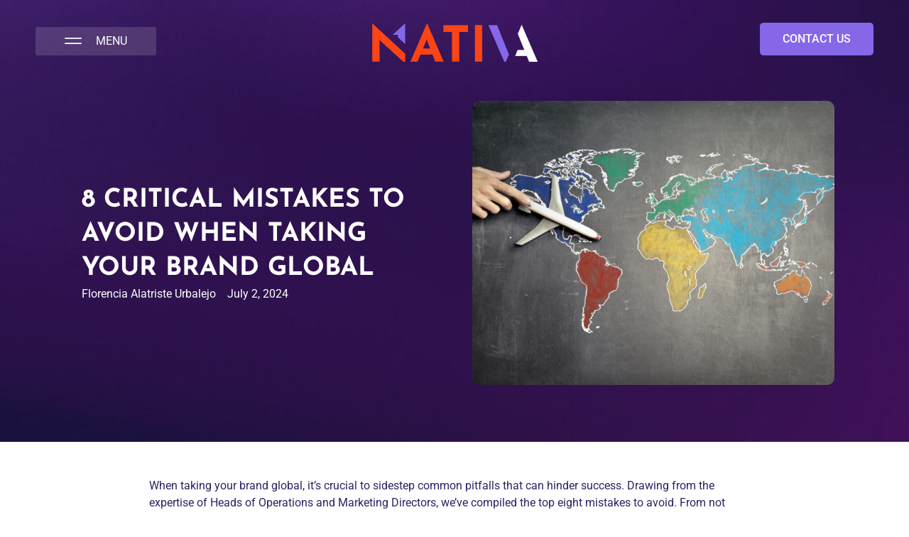

--- FILE ---
content_type: text/html; charset=UTF-8
request_url: https://thenativa.com/blog/8-critical-mistakes-to-avoid-when-taking-your-brand-global/
body_size: 22579
content:
<!doctype html>
<html lang="en-US">
<head>
	<meta charset="UTF-8">
	<meta name="viewport" content="width=device-width, initial-scale=1">
	<link rel="profile" href="https://gmpg.org/xfn/11">
	<meta name='robots' content='index, follow, max-image-preview:large, max-snippet:-1, max-video-preview:-1' />

	<!-- This site is optimized with the Yoast SEO plugin v25.3.1 - https://yoast.com/wordpress/plugins/seo/ -->
	<title>8 Critical Mistakes to Avoid When Taking Your Brand Global - Nativa</title>
	<meta name="description" content="Unlock global success with our expert tips! Avoid common pitfalls when taking your brand global: from market overextension to cultural adaptation, legal insights, and strategic local partnerships. Dive into our blog for actionable advice from industry leaders on maximizing your brand&#039;s global impact." />
	<link rel="canonical" href="https://staging.thenativa.com/blog/8-critical-mistakes-to-avoid-when-taking-your-brand-global/" />
	<meta property="og:locale" content="en_US" />
	<meta property="og:type" content="article" />
	<meta property="og:title" content="8 Critical Mistakes to Avoid When Taking Your Brand Global - Nativa" />
	<meta property="og:description" content="Unlock global success with our expert tips! Avoid common pitfalls when taking your brand global: from market overextension to cultural adaptation, legal insights, and strategic local partnerships. Dive into our blog for actionable advice from industry leaders on maximizing your brand&#039;s global impact." />
	<meta property="og:url" content="https://staging.thenativa.com/blog/8-critical-mistakes-to-avoid-when-taking-your-brand-global/" />
	<meta property="og:site_name" content="Nativa" />
	<meta property="article:publisher" content="https://www.facebook.com/NativaAgency/" />
	<meta property="article:published_time" content="2024-07-02T16:54:58+00:00" />
	<meta property="og:image" content="https://staging.thenativa.com/wp-content/uploads/2024/06/pexels-olly-3769138-scaled-1.jpg" />
	<meta property="og:image:width" content="2560" />
	<meta property="og:image:height" content="1677" />
	<meta property="og:image:type" content="image/jpeg" />
	<meta name="author" content="Florencia Alatriste Urbalejo" />
	<meta name="twitter:card" content="summary_large_image" />
	<meta name="twitter:creator" content="@thenativa" />
	<meta name="twitter:site" content="@thenativa" />
	<meta name="twitter:label1" content="Written by" />
	<meta name="twitter:data1" content="Florencia Alatriste Urbalejo" />
	<meta name="twitter:label2" content="Est. reading time" />
	<meta name="twitter:data2" content="6 minutes" />
	<script type="application/ld+json" class="yoast-schema-graph">{"@context":"https://schema.org","@graph":[{"@type":"Article","@id":"https://staging.thenativa.com/blog/8-critical-mistakes-to-avoid-when-taking-your-brand-global/#article","isPartOf":{"@id":"https://staging.thenativa.com/blog/8-critical-mistakes-to-avoid-when-taking-your-brand-global/"},"author":{"name":"Florencia Alatriste Urbalejo","@id":"https://thenativa.com/#/schema/person/d1dff36ad1abb86952b8f9d85dde1f0c"},"headline":"8 Critical Mistakes to Avoid When Taking Your Brand Global","datePublished":"2024-07-02T16:54:58+00:00","mainEntityOfPage":{"@id":"https://staging.thenativa.com/blog/8-critical-mistakes-to-avoid-when-taking-your-brand-global/"},"wordCount":1225,"commentCount":0,"publisher":{"@id":"https://thenativa.com/#organization"},"image":{"@id":"https://staging.thenativa.com/blog/8-critical-mistakes-to-avoid-when-taking-your-brand-global/#primaryimage"},"thumbnailUrl":"https://thenativa.com/wp-content/uploads/2024/06/pexels-olly-3769138-scaled-1.jpg","keywords":["effective marketing","expansion tips","global marketing","help your brand"],"articleSection":["Business Strategies"],"inLanguage":"en-US","potentialAction":[{"@type":"CommentAction","name":"Comment","target":["https://staging.thenativa.com/blog/8-critical-mistakes-to-avoid-when-taking-your-brand-global/#respond"]}]},{"@type":"WebPage","@id":"https://staging.thenativa.com/blog/8-critical-mistakes-to-avoid-when-taking-your-brand-global/","url":"https://staging.thenativa.com/blog/8-critical-mistakes-to-avoid-when-taking-your-brand-global/","name":"8 Critical Mistakes to Avoid When Taking Your Brand Global - Nativa","isPartOf":{"@id":"https://thenativa.com/#website"},"primaryImageOfPage":{"@id":"https://staging.thenativa.com/blog/8-critical-mistakes-to-avoid-when-taking-your-brand-global/#primaryimage"},"image":{"@id":"https://staging.thenativa.com/blog/8-critical-mistakes-to-avoid-when-taking-your-brand-global/#primaryimage"},"thumbnailUrl":"https://thenativa.com/wp-content/uploads/2024/06/pexels-olly-3769138-scaled-1.jpg","datePublished":"2024-07-02T16:54:58+00:00","description":"Unlock global success with our expert tips! Avoid common pitfalls when taking your brand global: from market overextension to cultural adaptation, legal insights, and strategic local partnerships. Dive into our blog for actionable advice from industry leaders on maximizing your brand's global impact.","breadcrumb":{"@id":"https://staging.thenativa.com/blog/8-critical-mistakes-to-avoid-when-taking-your-brand-global/#breadcrumb"},"inLanguage":"en-US","potentialAction":[{"@type":"ReadAction","target":["https://staging.thenativa.com/blog/8-critical-mistakes-to-avoid-when-taking-your-brand-global/"]}]},{"@type":"ImageObject","inLanguage":"en-US","@id":"https://staging.thenativa.com/blog/8-critical-mistakes-to-avoid-when-taking-your-brand-global/#primaryimage","url":"https://thenativa.com/wp-content/uploads/2024/06/pexels-olly-3769138-scaled-1.jpg","contentUrl":"https://thenativa.com/wp-content/uploads/2024/06/pexels-olly-3769138-scaled-1.jpg","width":2560,"height":1677,"caption":"Mistakes to Avoid When Taking Your Brand Global"},{"@type":"BreadcrumbList","@id":"https://staging.thenativa.com/blog/8-critical-mistakes-to-avoid-when-taking-your-brand-global/#breadcrumb","itemListElement":[{"@type":"ListItem","position":1,"name":"Home","item":"https://thenativa.com/"},{"@type":"ListItem","position":2,"name":"Blog","item":"https://thenativa.com/blog/"},{"@type":"ListItem","position":3,"name":"8 Critical Mistakes to Avoid When Taking Your Brand Global"}]},{"@type":"WebSite","@id":"https://thenativa.com/#website","url":"https://thenativa.com/","name":"Nativa","description":"Connecting Brands - Through Culture &amp; Data","publisher":{"@id":"https://thenativa.com/#organization"},"potentialAction":[{"@type":"SearchAction","target":{"@type":"EntryPoint","urlTemplate":"https://thenativa.com/?s={search_term_string}"},"query-input":{"@type":"PropertyValueSpecification","valueRequired":true,"valueName":"search_term_string"}}],"inLanguage":"en-US"},{"@type":"Organization","@id":"https://thenativa.com/#organization","name":"Nativa","url":"https://thenativa.com/","logo":{"@type":"ImageObject","inLanguage":"en-US","@id":"https://thenativa.com/#/schema/logo/image/","url":"https://thenativa.com/wp-content/uploads/2025/03/nativa-logo.png","contentUrl":"https://thenativa.com/wp-content/uploads/2025/03/nativa-logo.png","width":474,"height":112,"caption":"Nativa"},"image":{"@id":"https://thenativa.com/#/schema/logo/image/"},"sameAs":["https://www.facebook.com/NativaAgency/","https://x.com/thenativa","https://www.instagram.com/thenativa","https://www.linkedin.com/company/thenativa","https://bsky.app/profile/thenativa.bsky.social","https://www.tiktok.com/@thenativa"]},{"@type":"Person","@id":"https://thenativa.com/#/schema/person/d1dff36ad1abb86952b8f9d85dde1f0c","name":"Florencia Alatriste Urbalejo","image":{"@type":"ImageObject","inLanguage":"en-US","@id":"https://thenativa.com/#/schema/person/image/","url":"https://secure.gravatar.com/avatar/e48ace673e22ec373ea5d61e40e5c79b5b5086cfb5acdfaf52a0d4fb223efc6f?s=96&d=mm&r=g","contentUrl":"https://secure.gravatar.com/avatar/e48ace673e22ec373ea5d61e40e5c79b5b5086cfb5acdfaf52a0d4fb223efc6f?s=96&d=mm&r=g","caption":"Florencia Alatriste Urbalejo"},"url":"https://thenativa.com/blog/author/florencia/"}]}</script>
	<!-- / Yoast SEO plugin. -->


<link rel='dns-prefetch' href='//cdnjs.cloudflare.com' />
<link rel='dns-prefetch' href='//www.googletagmanager.com' />
<link rel="alternate" type="application/rss+xml" title="Nativa &raquo; Feed" href="https://thenativa.com/feed/" />
<link rel="alternate" type="application/rss+xml" title="Nativa &raquo; Comments Feed" href="https://thenativa.com/comments/feed/" />
<link rel="alternate" type="application/rss+xml" title="Nativa &raquo; 8 Critical Mistakes to Avoid When Taking Your Brand Global Comments Feed" href="https://thenativa.com/blog/8-critical-mistakes-to-avoid-when-taking-your-brand-global/feed/" />
<link rel="alternate" title="oEmbed (JSON)" type="application/json+oembed" href="https://thenativa.com/wp-json/oembed/1.0/embed?url=https%3A%2F%2Fthenativa.com%2Fblog%2F8-critical-mistakes-to-avoid-when-taking-your-brand-global%2F" />
<link rel="alternate" title="oEmbed (XML)" type="text/xml+oembed" href="https://thenativa.com/wp-json/oembed/1.0/embed?url=https%3A%2F%2Fthenativa.com%2Fblog%2F8-critical-mistakes-to-avoid-when-taking-your-brand-global%2F&#038;format=xml" />
<style id='wp-img-auto-sizes-contain-inline-css'>
img:is([sizes=auto i],[sizes^="auto," i]){contain-intrinsic-size:3000px 1500px}
/*# sourceURL=wp-img-auto-sizes-contain-inline-css */
</style>
<link rel='stylesheet' id='genesis-blocks-style-css-css' href='https://thenativa.com/wp-content/plugins/genesis-blocks/dist/style-blocks.build.css?ver=1750880359' media='all' />
<style id='wp-emoji-styles-inline-css'>

	img.wp-smiley, img.emoji {
		display: inline !important;
		border: none !important;
		box-shadow: none !important;
		height: 1em !important;
		width: 1em !important;
		margin: 0 0.07em !important;
		vertical-align: -0.1em !important;
		background: none !important;
		padding: 0 !important;
	}
/*# sourceURL=wp-emoji-styles-inline-css */
</style>
<link rel='stylesheet' id='wp-block-library-css' href='https://thenativa.com/wp-includes/css/dist/block-library/style.min.css?ver=6.9' media='all' />
<style id='global-styles-inline-css'>
:root{--wp--preset--aspect-ratio--square: 1;--wp--preset--aspect-ratio--4-3: 4/3;--wp--preset--aspect-ratio--3-4: 3/4;--wp--preset--aspect-ratio--3-2: 3/2;--wp--preset--aspect-ratio--2-3: 2/3;--wp--preset--aspect-ratio--16-9: 16/9;--wp--preset--aspect-ratio--9-16: 9/16;--wp--preset--color--black: #000000;--wp--preset--color--cyan-bluish-gray: #abb8c3;--wp--preset--color--white: #ffffff;--wp--preset--color--pale-pink: #f78da7;--wp--preset--color--vivid-red: #cf2e2e;--wp--preset--color--luminous-vivid-orange: #ff6900;--wp--preset--color--luminous-vivid-amber: #fcb900;--wp--preset--color--light-green-cyan: #7bdcb5;--wp--preset--color--vivid-green-cyan: #00d084;--wp--preset--color--pale-cyan-blue: #8ed1fc;--wp--preset--color--vivid-cyan-blue: #0693e3;--wp--preset--color--vivid-purple: #9b51e0;--wp--preset--gradient--vivid-cyan-blue-to-vivid-purple: linear-gradient(135deg,rgb(6,147,227) 0%,rgb(155,81,224) 100%);--wp--preset--gradient--light-green-cyan-to-vivid-green-cyan: linear-gradient(135deg,rgb(122,220,180) 0%,rgb(0,208,130) 100%);--wp--preset--gradient--luminous-vivid-amber-to-luminous-vivid-orange: linear-gradient(135deg,rgb(252,185,0) 0%,rgb(255,105,0) 100%);--wp--preset--gradient--luminous-vivid-orange-to-vivid-red: linear-gradient(135deg,rgb(255,105,0) 0%,rgb(207,46,46) 100%);--wp--preset--gradient--very-light-gray-to-cyan-bluish-gray: linear-gradient(135deg,rgb(238,238,238) 0%,rgb(169,184,195) 100%);--wp--preset--gradient--cool-to-warm-spectrum: linear-gradient(135deg,rgb(74,234,220) 0%,rgb(151,120,209) 20%,rgb(207,42,186) 40%,rgb(238,44,130) 60%,rgb(251,105,98) 80%,rgb(254,248,76) 100%);--wp--preset--gradient--blush-light-purple: linear-gradient(135deg,rgb(255,206,236) 0%,rgb(152,150,240) 100%);--wp--preset--gradient--blush-bordeaux: linear-gradient(135deg,rgb(254,205,165) 0%,rgb(254,45,45) 50%,rgb(107,0,62) 100%);--wp--preset--gradient--luminous-dusk: linear-gradient(135deg,rgb(255,203,112) 0%,rgb(199,81,192) 50%,rgb(65,88,208) 100%);--wp--preset--gradient--pale-ocean: linear-gradient(135deg,rgb(255,245,203) 0%,rgb(182,227,212) 50%,rgb(51,167,181) 100%);--wp--preset--gradient--electric-grass: linear-gradient(135deg,rgb(202,248,128) 0%,rgb(113,206,126) 100%);--wp--preset--gradient--midnight: linear-gradient(135deg,rgb(2,3,129) 0%,rgb(40,116,252) 100%);--wp--preset--font-size--small: 13px;--wp--preset--font-size--medium: 20px;--wp--preset--font-size--large: 36px;--wp--preset--font-size--x-large: 42px;--wp--preset--spacing--20: 0.44rem;--wp--preset--spacing--30: 0.67rem;--wp--preset--spacing--40: 1rem;--wp--preset--spacing--50: 1.5rem;--wp--preset--spacing--60: 2.25rem;--wp--preset--spacing--70: 3.38rem;--wp--preset--spacing--80: 5.06rem;--wp--preset--shadow--natural: 6px 6px 9px rgba(0, 0, 0, 0.2);--wp--preset--shadow--deep: 12px 12px 50px rgba(0, 0, 0, 0.4);--wp--preset--shadow--sharp: 6px 6px 0px rgba(0, 0, 0, 0.2);--wp--preset--shadow--outlined: 6px 6px 0px -3px rgb(255, 255, 255), 6px 6px rgb(0, 0, 0);--wp--preset--shadow--crisp: 6px 6px 0px rgb(0, 0, 0);}:root { --wp--style--global--content-size: 800px;--wp--style--global--wide-size: 1200px; }:where(body) { margin: 0; }.wp-site-blocks > .alignleft { float: left; margin-right: 2em; }.wp-site-blocks > .alignright { float: right; margin-left: 2em; }.wp-site-blocks > .aligncenter { justify-content: center; margin-left: auto; margin-right: auto; }:where(.wp-site-blocks) > * { margin-block-start: 24px; margin-block-end: 0; }:where(.wp-site-blocks) > :first-child { margin-block-start: 0; }:where(.wp-site-blocks) > :last-child { margin-block-end: 0; }:root { --wp--style--block-gap: 24px; }:root :where(.is-layout-flow) > :first-child{margin-block-start: 0;}:root :where(.is-layout-flow) > :last-child{margin-block-end: 0;}:root :where(.is-layout-flow) > *{margin-block-start: 24px;margin-block-end: 0;}:root :where(.is-layout-constrained) > :first-child{margin-block-start: 0;}:root :where(.is-layout-constrained) > :last-child{margin-block-end: 0;}:root :where(.is-layout-constrained) > *{margin-block-start: 24px;margin-block-end: 0;}:root :where(.is-layout-flex){gap: 24px;}:root :where(.is-layout-grid){gap: 24px;}.is-layout-flow > .alignleft{float: left;margin-inline-start: 0;margin-inline-end: 2em;}.is-layout-flow > .alignright{float: right;margin-inline-start: 2em;margin-inline-end: 0;}.is-layout-flow > .aligncenter{margin-left: auto !important;margin-right: auto !important;}.is-layout-constrained > .alignleft{float: left;margin-inline-start: 0;margin-inline-end: 2em;}.is-layout-constrained > .alignright{float: right;margin-inline-start: 2em;margin-inline-end: 0;}.is-layout-constrained > .aligncenter{margin-left: auto !important;margin-right: auto !important;}.is-layout-constrained > :where(:not(.alignleft):not(.alignright):not(.alignfull)){max-width: var(--wp--style--global--content-size);margin-left: auto !important;margin-right: auto !important;}.is-layout-constrained > .alignwide{max-width: var(--wp--style--global--wide-size);}body .is-layout-flex{display: flex;}.is-layout-flex{flex-wrap: wrap;align-items: center;}.is-layout-flex > :is(*, div){margin: 0;}body .is-layout-grid{display: grid;}.is-layout-grid > :is(*, div){margin: 0;}body{padding-top: 0px;padding-right: 0px;padding-bottom: 0px;padding-left: 0px;}a:where(:not(.wp-element-button)){text-decoration: underline;}:root :where(.wp-element-button, .wp-block-button__link){background-color: #32373c;border-width: 0;color: #fff;font-family: inherit;font-size: inherit;font-style: inherit;font-weight: inherit;letter-spacing: inherit;line-height: inherit;padding-top: calc(0.667em + 2px);padding-right: calc(1.333em + 2px);padding-bottom: calc(0.667em + 2px);padding-left: calc(1.333em + 2px);text-decoration: none;text-transform: inherit;}.has-black-color{color: var(--wp--preset--color--black) !important;}.has-cyan-bluish-gray-color{color: var(--wp--preset--color--cyan-bluish-gray) !important;}.has-white-color{color: var(--wp--preset--color--white) !important;}.has-pale-pink-color{color: var(--wp--preset--color--pale-pink) !important;}.has-vivid-red-color{color: var(--wp--preset--color--vivid-red) !important;}.has-luminous-vivid-orange-color{color: var(--wp--preset--color--luminous-vivid-orange) !important;}.has-luminous-vivid-amber-color{color: var(--wp--preset--color--luminous-vivid-amber) !important;}.has-light-green-cyan-color{color: var(--wp--preset--color--light-green-cyan) !important;}.has-vivid-green-cyan-color{color: var(--wp--preset--color--vivid-green-cyan) !important;}.has-pale-cyan-blue-color{color: var(--wp--preset--color--pale-cyan-blue) !important;}.has-vivid-cyan-blue-color{color: var(--wp--preset--color--vivid-cyan-blue) !important;}.has-vivid-purple-color{color: var(--wp--preset--color--vivid-purple) !important;}.has-black-background-color{background-color: var(--wp--preset--color--black) !important;}.has-cyan-bluish-gray-background-color{background-color: var(--wp--preset--color--cyan-bluish-gray) !important;}.has-white-background-color{background-color: var(--wp--preset--color--white) !important;}.has-pale-pink-background-color{background-color: var(--wp--preset--color--pale-pink) !important;}.has-vivid-red-background-color{background-color: var(--wp--preset--color--vivid-red) !important;}.has-luminous-vivid-orange-background-color{background-color: var(--wp--preset--color--luminous-vivid-orange) !important;}.has-luminous-vivid-amber-background-color{background-color: var(--wp--preset--color--luminous-vivid-amber) !important;}.has-light-green-cyan-background-color{background-color: var(--wp--preset--color--light-green-cyan) !important;}.has-vivid-green-cyan-background-color{background-color: var(--wp--preset--color--vivid-green-cyan) !important;}.has-pale-cyan-blue-background-color{background-color: var(--wp--preset--color--pale-cyan-blue) !important;}.has-vivid-cyan-blue-background-color{background-color: var(--wp--preset--color--vivid-cyan-blue) !important;}.has-vivid-purple-background-color{background-color: var(--wp--preset--color--vivid-purple) !important;}.has-black-border-color{border-color: var(--wp--preset--color--black) !important;}.has-cyan-bluish-gray-border-color{border-color: var(--wp--preset--color--cyan-bluish-gray) !important;}.has-white-border-color{border-color: var(--wp--preset--color--white) !important;}.has-pale-pink-border-color{border-color: var(--wp--preset--color--pale-pink) !important;}.has-vivid-red-border-color{border-color: var(--wp--preset--color--vivid-red) !important;}.has-luminous-vivid-orange-border-color{border-color: var(--wp--preset--color--luminous-vivid-orange) !important;}.has-luminous-vivid-amber-border-color{border-color: var(--wp--preset--color--luminous-vivid-amber) !important;}.has-light-green-cyan-border-color{border-color: var(--wp--preset--color--light-green-cyan) !important;}.has-vivid-green-cyan-border-color{border-color: var(--wp--preset--color--vivid-green-cyan) !important;}.has-pale-cyan-blue-border-color{border-color: var(--wp--preset--color--pale-cyan-blue) !important;}.has-vivid-cyan-blue-border-color{border-color: var(--wp--preset--color--vivid-cyan-blue) !important;}.has-vivid-purple-border-color{border-color: var(--wp--preset--color--vivid-purple) !important;}.has-vivid-cyan-blue-to-vivid-purple-gradient-background{background: var(--wp--preset--gradient--vivid-cyan-blue-to-vivid-purple) !important;}.has-light-green-cyan-to-vivid-green-cyan-gradient-background{background: var(--wp--preset--gradient--light-green-cyan-to-vivid-green-cyan) !important;}.has-luminous-vivid-amber-to-luminous-vivid-orange-gradient-background{background: var(--wp--preset--gradient--luminous-vivid-amber-to-luminous-vivid-orange) !important;}.has-luminous-vivid-orange-to-vivid-red-gradient-background{background: var(--wp--preset--gradient--luminous-vivid-orange-to-vivid-red) !important;}.has-very-light-gray-to-cyan-bluish-gray-gradient-background{background: var(--wp--preset--gradient--very-light-gray-to-cyan-bluish-gray) !important;}.has-cool-to-warm-spectrum-gradient-background{background: var(--wp--preset--gradient--cool-to-warm-spectrum) !important;}.has-blush-light-purple-gradient-background{background: var(--wp--preset--gradient--blush-light-purple) !important;}.has-blush-bordeaux-gradient-background{background: var(--wp--preset--gradient--blush-bordeaux) !important;}.has-luminous-dusk-gradient-background{background: var(--wp--preset--gradient--luminous-dusk) !important;}.has-pale-ocean-gradient-background{background: var(--wp--preset--gradient--pale-ocean) !important;}.has-electric-grass-gradient-background{background: var(--wp--preset--gradient--electric-grass) !important;}.has-midnight-gradient-background{background: var(--wp--preset--gradient--midnight) !important;}.has-small-font-size{font-size: var(--wp--preset--font-size--small) !important;}.has-medium-font-size{font-size: var(--wp--preset--font-size--medium) !important;}.has-large-font-size{font-size: var(--wp--preset--font-size--large) !important;}.has-x-large-font-size{font-size: var(--wp--preset--font-size--x-large) !important;}
/*# sourceURL=global-styles-inline-css */
</style>

<link rel='stylesheet' id='qi-addons-for-elementor-grid-style-css' href='https://thenativa.com/wp-content/plugins/qi-addons-for-elementor/assets/css/grid.min.css?ver=1.9.1' media='all' />
<link rel='stylesheet' id='qi-addons-for-elementor-helper-parts-style-css' href='https://thenativa.com/wp-content/plugins/qi-addons-for-elementor/assets/css/helper-parts.min.css?ver=1.9.1' media='all' />
<link rel='stylesheet' id='qi-addons-for-elementor-style-css' href='https://thenativa.com/wp-content/plugins/qi-addons-for-elementor/assets/css/main.min.css?ver=1.9.1' media='all' />
<link rel='stylesheet' id='hello-elementor-theme-style-css' href='https://thenativa.com/wp-content/themes/hello-elementor/theme.min.css?ver=3.3.0' media='all' />
<link rel='stylesheet' id='hello-elementor-child-style-css' href='https://thenativa.com/wp-content/themes/hello-elementor-child/style.css?ver=1.0.0' media='all' />
<link rel='stylesheet' id='hello-elementor-css' href='https://thenativa.com/wp-content/themes/hello-elementor/style.min.css?ver=3.3.0' media='all' />
<link rel='stylesheet' id='hello-elementor-header-footer-css' href='https://thenativa.com/wp-content/themes/hello-elementor/header-footer.min.css?ver=3.3.0' media='all' />
<link rel='stylesheet' id='elementor-frontend-css' href='https://thenativa.com/wp-content/uploads/elementor/css/custom-frontend.min.css?ver=1754586998' media='all' />
<link rel='stylesheet' id='elementor-post-6-css' href='https://thenativa.com/wp-content/uploads/elementor/css/post-6.css?ver=1754586998' media='all' />
<link rel='stylesheet' id='widget-nav-menu-css' href='https://thenativa.com/wp-content/uploads/elementor/css/custom-pro-widget-nav-menu.min.css?ver=1754586998' media='all' />
<link rel='stylesheet' id='widget-image-css' href='https://thenativa.com/wp-content/plugins/elementor/assets/css/widget-image.min.css?ver=3.29.2' media='all' />
<link rel='stylesheet' id='widget-social-icons-css' href='https://thenativa.com/wp-content/plugins/elementor/assets/css/widget-social-icons.min.css?ver=3.29.2' media='all' />
<link rel='stylesheet' id='e-apple-webkit-css' href='https://thenativa.com/wp-content/uploads/elementor/css/custom-apple-webkit.min.css?ver=1754586998' media='all' />
<link rel='stylesheet' id='widget-heading-css' href='https://thenativa.com/wp-content/plugins/elementor/assets/css/widget-heading.min.css?ver=3.29.2' media='all' />
<link rel='stylesheet' id='widget-post-info-css' href='https://thenativa.com/wp-content/plugins/elementor-pro/assets/css/widget-post-info.min.css?ver=3.26.2' media='all' />
<link rel='stylesheet' id='widget-icon-list-css' href='https://thenativa.com/wp-content/uploads/elementor/css/custom-widget-icon-list.min.css?ver=1754586998' media='all' />
<link rel='stylesheet' id='widget-share-buttons-css' href='https://thenativa.com/wp-content/plugins/elementor-pro/assets/css/widget-share-buttons.min.css?ver=3.26.2' media='all' />
<link rel='stylesheet' id='widget-post-navigation-css' href='https://thenativa.com/wp-content/plugins/elementor-pro/assets/css/widget-post-navigation.min.css?ver=3.26.2' media='all' />
<link rel='stylesheet' id='widget-loop-common-css' href='https://thenativa.com/wp-content/plugins/elementor-pro/assets/css/widget-loop-common.min.css?ver=3.26.2' media='all' />
<link rel='stylesheet' id='widget-loop-grid-css' href='https://thenativa.com/wp-content/uploads/elementor/css/custom-pro-widget-loop-grid.min.css?ver=1754586998' media='all' />
<link rel='stylesheet' id='font-awesome-5-all-css' href='https://thenativa.com/wp-content/plugins/elementor/assets/lib/font-awesome/css/all.min.css?ver=3.29.2' media='all' />
<link rel='stylesheet' id='font-awesome-4-shim-css' href='https://thenativa.com/wp-content/plugins/elementor/assets/lib/font-awesome/css/v4-shims.min.css?ver=3.29.2' media='all' />
<link rel='stylesheet' id='deensimc-swiper-style-css' href='https://thenativa.com/wp-content/plugins/marquee-addons-for-elementor/assets/css/swiper.css?ver=2.1.1' media='' />
<link rel='stylesheet' id='deensimc-accordion-style-css' href='https://thenativa.com/wp-content/plugins/marquee-addons-for-elementor/assets/css/accordion.css?ver=2.1.1' media='' />
<link rel='stylesheet' id='deensimc-swiper-bundle-min-style-css' href='https://thenativa.com/wp-content/plugins/marquee-addons-for-elementor/assets/css/swiper-bundle.min.css?ver=2.1.1' media='' />
<link rel='stylesheet' id='deensimc-marquee-style-css' href='https://thenativa.com/wp-content/plugins/marquee-addons-for-elementor/assets/css/marquee.css?ver=2.1.1' media='' />
<link rel='stylesheet' id='deensimc-testimonial-style-css' href='https://thenativa.com/wp-content/plugins/marquee-addons-for-elementor/assets/css/testimonial.css?ver=2.1.1' media='' />
<link rel='stylesheet' id='deensimc-video-style-css' href='https://thenativa.com/wp-content/plugins/marquee-addons-for-elementor/assets/css/video.css?ver=2.1.1' media='' />
<link rel='stylesheet' id='elementor-post-336-css' href='https://thenativa.com/wp-content/uploads/elementor/css/post-336.css?ver=1754586998' media='all' />
<link rel='stylesheet' id='elementor-post-101-css' href='https://thenativa.com/wp-content/uploads/elementor/css/post-101.css?ver=1754586998' media='all' />
<link rel='stylesheet' id='elementor-post-364-css' href='https://thenativa.com/wp-content/uploads/elementor/css/post-364.css?ver=1754587025' media='all' />
<link rel='stylesheet' id='swiper-css' href='https://thenativa.com/wp-content/plugins/qi-addons-for-elementor/assets/plugins/swiper/8.4.5/swiper.min.css?ver=8.4.5' media='all' />
<link rel='stylesheet' id='elementor-gf-local-roboto-css' href='https://thenativa.com/wp-content/uploads/elementor/google-fonts/css/roboto.css?ver=1750984131' media='all' />
<link rel='stylesheet' id='elementor-gf-local-josefinsans-css' href='https://thenativa.com/wp-content/uploads/elementor/google-fonts/css/josefinsans.css?ver=1750984238' media='all' />
<script src="https://thenativa.com/wp-includes/js/jquery/jquery.min.js?ver=3.7.1" id="jquery-core-js"></script>
<script src="https://thenativa.com/wp-includes/js/jquery/jquery-migrate.min.js?ver=3.4.1" id="jquery-migrate-js"></script>
<script src="https://thenativa.com/wp-content/plugins/marquee-addons-for-elementor/assets/js/swiper-bundle.min.js?ver=2.1.1" id="deensimc-swiper-bundle-js"></script>
<script src="https://thenativa.com/wp-content/plugins/marquee-addons-for-elementor/assets/js/main.js?ver=2.1.1" id="deensimc-main-js"></script>
<script src="https://thenativa.com/wp-content/plugins/elementor/assets/lib/font-awesome/js/v4-shims.min.js?ver=3.29.2" id="font-awesome-4-shim-js"></script>

<!-- Google tag (gtag.js) snippet added by Site Kit -->

<!-- Google Analytics snippet added by Site Kit -->
<script src="https://www.googletagmanager.com/gtag/js?id=GT-WBT9349" id="google_gtagjs-js" async></script>
<script id="google_gtagjs-js-after">
window.dataLayer = window.dataLayer || [];function gtag(){dataLayer.push(arguments);}
gtag("set","linker",{"domains":["thenativa.com"]});
gtag("js", new Date());
gtag("set", "developer_id.dZTNiMT", true);
gtag("config", "GT-WBT9349", {"googlesitekit_post_type":"post"});
 window._googlesitekit = window._googlesitekit || {}; window._googlesitekit.throttledEvents = []; window._googlesitekit.gtagEvent = (name, data) => { var key = JSON.stringify( { name, data } ); if ( !! window._googlesitekit.throttledEvents[ key ] ) { return; } window._googlesitekit.throttledEvents[ key ] = true; setTimeout( () => { delete window._googlesitekit.throttledEvents[ key ]; }, 5 ); gtag( "event", name, { ...data, event_source: "site-kit" } ); }; 
//# sourceURL=google_gtagjs-js-after
</script>

<!-- End Google tag (gtag.js) snippet added by Site Kit -->
<link rel="https://api.w.org/" href="https://thenativa.com/wp-json/" /><link rel="alternate" title="JSON" type="application/json" href="https://thenativa.com/wp-json/wp/v2/posts/15810" /><link rel="EditURI" type="application/rsd+xml" title="RSD" href="https://thenativa.com/xmlrpc.php?rsd" />
<meta name="generator" content="WordPress 6.9" />
<link rel='shortlink' href='https://thenativa.com/?p=15810' />
<meta name="generator" content="Site Kit by Google 1.156.0" /><meta name="generator" content="Elementor 3.29.2; features: e_font_icon_svg, additional_custom_breakpoints, e_local_google_fonts, e_element_cache; settings: css_print_method-external, google_font-enabled, font_display-auto">
			<style>
				.e-con.e-parent:nth-of-type(n+4):not(.e-lazyloaded):not(.e-no-lazyload),
				.e-con.e-parent:nth-of-type(n+4):not(.e-lazyloaded):not(.e-no-lazyload) * {
					background-image: none !important;
				}
				@media screen and (max-height: 1024px) {
					.e-con.e-parent:nth-of-type(n+3):not(.e-lazyloaded):not(.e-no-lazyload),
					.e-con.e-parent:nth-of-type(n+3):not(.e-lazyloaded):not(.e-no-lazyload) * {
						background-image: none !important;
					}
				}
				@media screen and (max-height: 640px) {
					.e-con.e-parent:nth-of-type(n+2):not(.e-lazyloaded):not(.e-no-lazyload),
					.e-con.e-parent:nth-of-type(n+2):not(.e-lazyloaded):not(.e-no-lazyload) * {
						background-image: none !important;
					}
				}
			</style>
			<link rel="icon" href="https://thenativa.com/wp-content/uploads/2025/06/nativa-icon.png" sizes="32x32" />
<link rel="icon" href="https://thenativa.com/wp-content/uploads/2025/06/nativa-icon.png" sizes="192x192" />
<link rel="apple-touch-icon" href="https://thenativa.com/wp-content/uploads/2025/06/nativa-icon.png" />
<meta name="msapplication-TileImage" content="https://thenativa.com/wp-content/uploads/2025/06/nativa-icon.png" />
		<style id="wp-custom-css">
			.orange-txt {
	color: #FD4415;
}
.carousel-title {
		text-align: center;
		width: 100%;
		display: block;
		margin: 0 auto;
		color: #FD4415;
	}
.carousel-category {
  font-size: 14px;
  color: #666;
  text-align: center;
  margin-top: 4px;
}
/*increase this if buttons are clipping into categorie*/
.carousel-container {
  padding-bottom: 610px;
}		</style>
		</head>
<body class="wp-singular post-template-default single single-post postid-15810 single-format-standard wp-custom-logo wp-embed-responsive wp-theme-hello-elementor wp-child-theme-hello-elementor-child qodef-qi--no-touch qi-addons-for-elementor-1.9.1 theme-default elementor-default elementor-kit-6 elementor-page-364">


<a class="skip-link screen-reader-text" href="#content">Skip to content</a>

		<div data-elementor-type="header" data-elementor-id="336" class="elementor elementor-336 elementor-location-header" data-elementor-post-type="elementor_library">
			<header class="elementor-element elementor-element-f7350b1 e-flex e-con-boxed e-con e-parent" data-id="f7350b1" data-element_type="container" data-settings="{&quot;background_background&quot;:&quot;classic&quot;,&quot;position&quot;:&quot;absolute&quot;}">
					<div class="e-con-inner">
				<div class="elementor-element elementor-element-2be8faf2 elementor-nav-menu--stretch elementor-widget__width-initial elementor-widget-mobile__width-auto elementor-nav-menu__text-align-aside elementor-nav-menu--toggle elementor-nav-menu--burger elementor-widget elementor-widget-nav-menu" data-id="2be8faf2" data-element_type="widget" data-settings="{&quot;layout&quot;:&quot;dropdown&quot;,&quot;full_width&quot;:&quot;stretch&quot;,&quot;submenu_icon&quot;:{&quot;value&quot;:&quot;&lt;svg class=\&quot;e-font-icon-svg e-fas-caret-down\&quot; viewBox=\&quot;0 0 320 512\&quot; xmlns=\&quot;http:\/\/www.w3.org\/2000\/svg\&quot;&gt;&lt;path d=\&quot;M31.3 192h257.3c17.8 0 26.7 21.5 14.1 34.1L174.1 354.8c-7.8 7.8-20.5 7.8-28.3 0L17.2 226.1C4.6 213.5 13.5 192 31.3 192z\&quot;&gt;&lt;\/path&gt;&lt;\/svg&gt;&quot;,&quot;library&quot;:&quot;fa-solid&quot;},&quot;toggle&quot;:&quot;burger&quot;}" data-widget_type="nav-menu.default">
				<div class="elementor-widget-container">
							<div class="elementor-menu-toggle" role="button" tabindex="0" aria-label="Menu Toggle" aria-expanded="false">
			<span class="elementor-menu-toggle__icon--open"><svg xmlns="http://www.w3.org/2000/svg" width="29" height="11" viewBox="0 0 29 11" fill="none"><path d="M1.13003 0.000100005C0.982393 -0.001774 0.83581 0.0227068 0.698803 0.0721194C0.561796 0.121532 0.437098 0.194891 0.331954 0.287933C0.226811 0.380976 0.14332 0.491846 0.0863331 0.614101C0.0293461 0.736355 0 0.867556 0 1.00008C0 1.1326 0.0293461 1.2638 0.0863331 1.38606C0.14332 1.50831 0.226811 1.61918 0.331954 1.71222C0.437098 1.80526 0.561796 1.87862 0.698803 1.92804C0.83581 1.97745 0.982393 2.00193 1.13003 2.00006H27.87C28.0176 2.00193 28.1642 1.97745 28.3012 1.92804C28.4382 1.87862 28.5629 1.80526 28.668 1.71222C28.7732 1.61918 28.8567 1.50831 28.9137 1.38606C28.9707 1.2638 29 1.1326 29 1.00008C29 0.867556 28.9707 0.736355 28.9137 0.614101C28.8567 0.491846 28.7732 0.380976 28.668 0.287933C28.5629 0.194891 28.4382 0.121532 28.3012 0.0721194C28.1642 0.0227068 28.0176 -0.001774 27.87 0.000100005H1.13003ZM1.13003 8.99994C0.982393 8.99807 0.83581 9.02255 0.698803 9.07196C0.561796 9.12138 0.437098 9.19474 0.331954 9.28778C0.226811 9.38082 0.14332 9.49169 0.0863331 9.61395C0.0293461 9.7362 0 9.8674 0 9.99992C0 10.1324 0.0293461 10.2636 0.0863331 10.3859C0.14332 10.5082 0.226811 10.619 0.331954 10.7121C0.437098 10.8051 0.561796 10.8785 0.698803 10.9279C0.83581 10.9773 0.982393 11.0018 1.13003 10.9999H27.87C28.0176 11.0018 28.1642 10.9773 28.3012 10.9279C28.4382 10.8785 28.5629 10.8051 28.668 10.7121C28.7732 10.619 28.8567 10.5082 28.9137 10.3859C28.9707 10.2636 29 10.1324 29 9.99992C29 9.8674 28.9707 9.7362 28.9137 9.61395C28.8567 9.49169 28.7732 9.38082 28.668 9.28778C28.5629 9.19474 28.4382 9.12138 28.3012 9.07196C28.1642 9.02255 28.0176 8.99807 27.87 8.99994H1.13003Z" fill="white"></path></svg></span><svg aria-hidden="true" role="presentation" class="elementor-menu-toggle__icon--close e-font-icon-svg e-eicon-close" viewBox="0 0 1000 1000" xmlns="http://www.w3.org/2000/svg"><path d="M742 167L500 408 258 167C246 154 233 150 217 150 196 150 179 158 167 167 154 179 150 196 150 212 150 229 154 242 171 254L408 500 167 742C138 771 138 800 167 829 196 858 225 858 254 829L496 587 738 829C750 842 767 846 783 846 800 846 817 842 829 829 842 817 846 804 846 783 846 767 842 750 829 737L588 500 833 258C863 229 863 200 833 171 804 137 775 137 742 167Z"></path></svg>		</div>
					<nav class="elementor-nav-menu--dropdown elementor-nav-menu__container" aria-hidden="true">
				<ul id="menu-2-2be8faf2" class="elementor-nav-menu"><li class="menu-item menu-item-type-post_type menu-item-object-page menu-item-home menu-item-23"><a href="https://thenativa.com/" class="elementor-item" tabindex="-1">Nativa Multicultural Marketing Agency</a></li>
<li class="menu-item menu-item-type-post_type menu-item-object-page menu-item-21"><a href="https://thenativa.com/about/" class="elementor-item" tabindex="-1">About</a></li>
<li class="menu-item menu-item-type-post_type menu-item-object-page menu-item-489"><a href="https://thenativa.com/careers/" class="elementor-item" tabindex="-1">Careers</a></li>
<li class="menu-item menu-item-type-post_type menu-item-object-page menu-item-332"><a href="https://thenativa.com/vehicles/" class="elementor-item" tabindex="-1">Vehicles</a></li>
<li class="menu-item menu-item-type-post_type menu-item-object-page menu-item-315"><a href="https://thenativa.com/services/" class="elementor-item" tabindex="-1">Services</a></li>
<li class="menu-item menu-item-type-post_type menu-item-object-page menu-item-22"><a href="https://thenativa.com/work/" class="elementor-item" tabindex="-1">Our Work</a></li>
<li class="menu-item menu-item-type-post_type menu-item-object-page current_page_parent menu-item-20"><a href="https://thenativa.com/blog/" class="elementor-item" tabindex="-1">Blog</a></li>
<li class="menu-item menu-item-type-custom menu-item-object-custom menu-item-490"><a href="https://thenativa.com/project/" class="elementor-item" tabindex="-1">Social Listening</a></li>
<li class="menu-item menu-item-type-post_type menu-item-object-page menu-item-316"><a href="https://thenativa.com/our-multicultural-journey/" class="elementor-item" tabindex="-1">Our Journey</a></li>
<li class="menu-item menu-item-type-post_type menu-item-object-page menu-item-314"><a href="https://thenativa.com/contact/" class="elementor-item" tabindex="-1">Contact</a></li>
</ul>			</nav>
						</div>
				</div>
				<div class="elementor-element elementor-element-769fd546 elementor-widget elementor-widget-theme-site-logo elementor-widget-image" data-id="769fd546" data-element_type="widget" data-widget_type="theme-site-logo.default">
				<div class="elementor-widget-container">
											<a href="https://thenativa.com">
			<img fetchpriority="high" width="474" height="112" src="https://thenativa.com/wp-content/uploads/2025/03/nativa-logo.png" class="attachment-full size-full wp-image-13" alt="Nativa Logo" srcset="https://thenativa.com/wp-content/uploads/2025/03/nativa-logo.png 474w, https://thenativa.com/wp-content/uploads/2025/03/nativa-logo-300x71.png 300w" sizes="(max-width: 474px) 100vw, 474px" />				</a>
											</div>
				</div>
				<div class="elementor-element elementor-element-3ad03c38 elementor-align-right elementor-mobile-align-center elementor-hidden-mobile animated-button-sec elementor-widget__width-initial elementor-widget elementor-widget-button" data-id="3ad03c38" data-element_type="widget" data-widget_type="button.default">
				<div class="elementor-widget-container">
									<div class="elementor-button-wrapper">
					<a class="elementor-button elementor-button-link elementor-size-sm" href="https://thenativa.com/contact/">
						<span class="elementor-button-content-wrapper">
									<span class="elementor-button-text">Contact Us</span>
					</span>
					</a>
				</div>
								</div>
				</div>
					</div>
				</header>
				</div>
				<div data-elementor-type="single-post" data-elementor-id="364" class="elementor elementor-364 elementor-location-single post-15810 post type-post status-publish format-standard has-post-thumbnail hentry category-business-strategies tag-effective-marketing tag-expansion-tips tag-global-marketing tag-help-your-brand" data-elementor-post-type="elementor_library">
			<div class="elementor-element elementor-element-cdf749d e-flex e-con-boxed e-con e-parent" data-id="cdf749d" data-element_type="container" data-settings="{&quot;background_background&quot;:&quot;classic&quot;}">
					<div class="e-con-inner">
		<div class="elementor-element elementor-element-440ee70 e-grid e-con-boxed e-con e-child" data-id="440ee70" data-element_type="container">
					<div class="e-con-inner">
		<div class="elementor-element elementor-element-2ec7d71 e-con-full e-flex e-con e-child" data-id="2ec7d71" data-element_type="container">
				<div class="elementor-element elementor-element-0bbb560 elementor-widget elementor-widget-theme-post-title elementor-page-title elementor-widget-heading" data-id="0bbb560" data-element_type="widget" data-widget_type="theme-post-title.default">
				<div class="elementor-widget-container">
					<h1 class="elementor-heading-title elementor-size-default">8 Critical Mistakes to Avoid When Taking Your Brand Global</h1>				</div>
				</div>
				<div class="elementor-element elementor-element-71a4469 elementor-widget elementor-widget-post-info" data-id="71a4469" data-element_type="widget" data-widget_type="post-info.default">
				<div class="elementor-widget-container">
							<ul class="elementor-inline-items elementor-icon-list-items elementor-post-info">
								<li class="elementor-icon-list-item elementor-repeater-item-e532d63 elementor-inline-item" itemprop="author">
						<a href="https://thenativa.com/blog/author/florencia/">
														<span class="elementor-icon-list-text elementor-post-info__item elementor-post-info__item--type-author">
										Florencia Alatriste Urbalejo					</span>
									</a>
				</li>
				<li class="elementor-icon-list-item elementor-repeater-item-563fa4f elementor-inline-item" itemprop="datePublished">
						<a href="https://thenativa.com/blog/2024/07/02/">
														<span class="elementor-icon-list-text elementor-post-info__item elementor-post-info__item--type-date">
										<time>July 2, 2024</time>					</span>
									</a>
				</li>
				</ul>
						</div>
				</div>
				</div>
				<div class="elementor-element elementor-element-bc6b29f elementor-widget elementor-widget-theme-post-featured-image elementor-widget-image" data-id="bc6b29f" data-element_type="widget" data-widget_type="theme-post-featured-image.default">
				<div class="elementor-widget-container">
															<img width="2560" height="1677" src="https://thenativa.com/wp-content/uploads/2024/06/pexels-olly-3769138-scaled-1.jpg" class="attachment-full size-full wp-image-15811" alt="Mistakes to Avoid When Taking Your Brand Global" srcset="https://thenativa.com/wp-content/uploads/2024/06/pexels-olly-3769138-scaled-1.jpg 2560w, https://thenativa.com/wp-content/uploads/2024/06/pexels-olly-3769138-scaled-1-300x197.jpg 300w, https://thenativa.com/wp-content/uploads/2024/06/pexels-olly-3769138-scaled-1-1024x671.jpg 1024w, https://thenativa.com/wp-content/uploads/2024/06/pexels-olly-3769138-scaled-1-768x503.jpg 768w, https://thenativa.com/wp-content/uploads/2024/06/pexels-olly-3769138-scaled-1-1536x1006.jpg 1536w, https://thenativa.com/wp-content/uploads/2024/06/pexels-olly-3769138-scaled-1-2048x1342.jpg 2048w" sizes="(max-width: 2560px) 100vw, 2560px" />															</div>
				</div>
					</div>
				</div>
					</div>
				</div>
		<div class="elementor-element elementor-element-fdc2d6a e-flex e-con-boxed e-con e-parent" data-id="fdc2d6a" data-element_type="container">
					<div class="e-con-inner">
				<div class="elementor-element elementor-element-8924ce1 elementor-widget__width-inherit elementor-widget elementor-widget-theme-post-content" data-id="8924ce1" data-element_type="widget" data-widget_type="theme-post-content.default">
				<div class="elementor-widget-container">
					<p><span style="font-weight: 400;">When taking your brand global, it&#8217;s crucial to sidestep common pitfalls that can hinder success. Drawing from the expertise of Heads of Operations and Marketing Directors, we&#8217;ve compiled the top eight mistakes to avoid. From not overextending into multiple markets to prioritizing effective localization, these insights will guide your international expansion strategy.</span></p>
<ul>
<li style="font-weight: 400;" aria-level="1"><span style="font-weight: 400;">Avoid Overextending into Multiple Markets</span></li>
<li style="font-weight: 400;" aria-level="1"><span style="font-weight: 400;">Invest in Skilled Local Talent</span></li>
<li style="font-weight: 400;" aria-level="1"><span style="font-weight: 400;">Conduct Legal and Business Research</span></li>
<li style="font-weight: 400;" aria-level="1"><span style="font-weight: 400;">Maintain Strong Local Partnerships</span></li>
<li style="font-weight: 400;" aria-level="1"><span style="font-weight: 400;">Respect Cultural Differences</span></li>
<li style="font-weight: 400;" aria-level="1"><span style="font-weight: 400;">Consider Brand Name Implications</span></li>
<li style="font-weight: 400;" aria-level="1"><span style="font-weight: 400;">Learn from Local Market Dynamics</span></li>
<li style="font-weight: 400;" aria-level="1"><span style="font-weight: 400;">Prioritize Effective Localization</span></li>
</ul>
<h3><b>Avoid Overextending into Multiple Markets</b></h3>
<p><span style="font-weight: 400;">Wayne Mills, Head of Operations, advises on the risks of overextending in multiple markets at the same time. <em>&#8220;Expanding into multiple markets simultaneously requires significant financial, human, and operational resources. Overextending can deplete these resources, leading to inefficiencies and an inability to effectively manage each market. Each market also requires a tailored entry strategy based on local consumer behavior, regulations, and competition. Overextending may lead to generic or poorly executed strategies that fail to resonate with local consumers or comply with regulations.</em></span></p>
<p><em><span style="font-weight: 400;">Focusing on one or two markets at a time, instead of taking on more than you can handle, allows for thorough research, tailored strategies, and resource allocation, ensuring a stronger and more sustainable market presence. By avoiding overextension, you can establish a solid foundation in each new market, leading to more successful and profitable international expansion.&#8221;</span></em></p>
<h3><b>Invest in Skilled Local Talent</b></h3>
<p><span style="font-weight: 400;">Precious Abacan, a Marketing Director, advises against cutting costs on talent acquisition for international expansions.<em> &#8220;One critical mistake I&#8217;ve observed that leads to the failure of many international expansions is being frugal when hiring talent. You might be tempted to hire younger, less-experienced workers because they are more affordable within a tight budget. However, it&#8217;s crucial to avoid this approach. Skimping on hiring skilled workers is definitely not the area to cut costs. </em></span><em><span style="font-weight: 400;">View talent as a significant investment and be prepared to pay what it&#8217;s worth. Always aim to hire the best person possible to guide your business to success in new markets.</span></em></p>
<p><em><span style="font-weight: 400;">Employing local talent to lead the team, rather than promoting employees who lack relevant experience, can significantly enhance your venture&#8217;s success. Local professionals understand the customer base better and are more adept at tuning into and addressing their needs. Moreover, for a local team to be effective, it requires robust leadership capable of making decisive choices. It’s essential to appoint a leader who can make tough decisions and clearly define the extent of their authority, including when they need to consult with upper management overseas.&#8221;</span></em></p>
<h3><b>Conduct Legal and Business Research</b></h3>
<p><span style="font-weight: 400;">Patrick Beltran, a Marketing Director, stresses the necessity of thorough legal and business research before expanding into international markets to avoid potential regulatory and operational pitfalls. <em>&#8220;One very critical mistake to avoid when expanding a brand into international markets, in my experience, is skipping legal and business inquiries. Each country comes with its own set of rules and procedures related to taxes and legal requirements for trading. Ignoring specific issues or areas related to how a company should operate in a particular country can lead to disastrous outcomes later on. When you go international, it&#8217;s essential to understand whether there are any applicable trading and pricing regulations.</em></span></p>
<p><em><span style="font-weight: 400;">You need to research the business structures allowed in the country where you plan to trade. There might be certain tax exemptions or liabilities specifically for foreign investors. It&#8217;s also crucial to understand the local attitude toward foreign investment because this could potentially hinder further expansion abroad.&#8221;</span></em></p>
<h3><b>Maintain Strong Local Partnerships</b></h3>
<p><span style="font-weight: 400;">Joe Horan, Owner &amp; CEO, emphasizes the critical role of nurturing relationships with local partners.<em> &#8220;Whenever you expand your brand, one of the biggest things that tends to slip is your relationship with local partners. Local partners have a deep understanding of cultural nuances, traditions, and consumer behavior that foreign businesses might overlook. This insight is crucial for tailoring products, marketing messages, and customer interactions to fit local expectations.</em></span></p>
<p><em><span style="font-weight: 400;">Each country also has its own set of regulations regarding business operations, product standards, advertising, and labor laws. Local partners can guide businesses through the regulatory maze, ensuring compliance and avoiding legal issues. Building relationships with local authorities can be facilitated by partners who already have established connections, helping to smooth over bureaucratic hurdles and gain necessary approvals more efficiently. </span><span style="font-weight: 400;">Partners can also help in developing and implementing strategies that are specifically tailored to the local market, enhancing the relevance and effectiveness of marketing and sales efforts.&#8221;</span></em></p>
<h3><b>Respect Cultural Differences</b></h3>
<p><span style="font-weight: 400;">Ben Whitmarsh, Owner and Managing Director, cautions against underestimating cultural differences and advocates for adapting strategies to local norms. <em>&#8220;Underestimating cultural differences is a critical mistake to avoid when expanding a brand into international markets. Each market possesses its own norms, values, and consumer behaviors that significantly influence how a brand is perceived and accepted. It&#8217;s essential to conduct thorough research and adjust marketing strategies accordingly to ensure they resonate with the local audience. This involves understanding language nuances, cultural sensitivities, and legal requirements that may vary from country to country.</em></span></p>
<p><em><span style="font-weight: 400;">Assuming a uniform approach will universally succeed is another pitfall to steer clear of. What may work effectively in one market may not translate well to another. Adapting products, messaging, and customer service to align with local preferences and expectations demonstrates respect for cultural diversity and enhances the chances of success. Approaching international expansion with sensitivity and flexibility allows brands to effectively navigate diverse markets and establish a robust global presence.&#8221;</span></em></p>
<h3><b>Consider Brand Name Implications</b></h3>
<p><span style="font-weight: 400;">Eric Novinson, Business Founder, stresses the need to evaluate brand names for potential linguistic issues. <em>&#8220;Before launching your campaign, consider whether your company&#8217;s brand name would have a different meaning in another language. One well-known example of this is that Chevy&#8217;s Nova car sounds like &#8220;no va,&#8221; or &#8220;doesn&#8217;t go,&#8221; in Spanish. You might need to create a new brand name for the product before you try to launch it abroad if you&#8217;re in a situation like this.&#8221;</em></span></p>
<h3><b>Learn from Local Market Dynamics</b></h3>
<p><span style="font-weight: 400;">Alex Stasiak, CEO &amp; Founder, issues an advice against expecting that success achieved domestically will have an impact globally. <em>&#8220;Avoid assuming that what works domestically will work internationally. Cultural nuances and market dynamics vary greatly. We learned this the hard way when a campaign that succeeded locally flopped abroad due to cultural misinterpretations. Thorough market research and local partnerships are essential. It&#8217;s like navigating new terrain—you need a local guide to understand the landscape.&#8221;</em></span></p>
<h3><b>Prioritize Effective Localization</b></h3>
<p><span style="font-weight: 400;">Daniel Willmott, Founder, stresses the vital role of thorough localization to effectively connect with diverse international audiences and ensure authentic brand communication.<em> &#8220;One critical mistake to avoid is underestimating the need for localization. It&#8217;s more than just translating content—it&#8217;s about adapting your message, visuals, and even the tone to resonate with diverse cultural nuances and preferences. What clicks in one market might not in another, so investing in professional localization services ensures your brand communicates effectively and authentically everywhere. It&#8217;s about respecting and understanding the local context to truly connect with your international audience and drive meaningful engagement.&#8221;</em></span></p>
<hr />
<p><span style="font-weight: 400;">Special thanks to</span> <a href="http://www.featured.com" target="_blank" rel="noopener"><span style="font-weight: 400;">Featured</span></a><span style="font-weight: 400;"> for their continued help in the creation of this blog post. Click below for more strategies from the Nativa team regarding</span> <a href="https://merge.thenativa.com/blog/category/business-strategies/" target="_blank" rel="noopener"><span style="font-weight: 400;">Business Strategies.</span></a></p>
				</div>
				</div>
		<div class="elementor-element elementor-element-16818ca e-con-full e-flex e-con e-child" data-id="16818ca" data-element_type="container">
				<div class="elementor-element elementor-element-e9101bb elementor-widget elementor-widget-heading" data-id="e9101bb" data-element_type="widget" data-widget_type="heading.default">
				<div class="elementor-widget-container">
					<h2 class="elementor-heading-title elementor-size-default">Share:</h2>				</div>
				</div>
				<div class="elementor-element elementor-element-a8fd675 elementor-share-buttons--view-icon elementor-share-buttons--skin-flat elementor-share-buttons--align-left elementor-share-buttons--color-custom elementor-share-buttons--shape-square elementor-grid-0 elementor-widget elementor-widget-share-buttons" data-id="a8fd675" data-element_type="widget" data-widget_type="share-buttons.default">
				<div class="elementor-widget-container">
							<div class="elementor-grid">
								<div class="elementor-grid-item">
						<div
							class="elementor-share-btn elementor-share-btn_facebook"
							role="button"
							tabindex="0"
							aria-label="Share on facebook"
						>
															<span class="elementor-share-btn__icon">
								<svg class="e-font-icon-svg e-fab-facebook" viewBox="0 0 512 512" xmlns="http://www.w3.org/2000/svg"><path d="M504 256C504 119 393 8 256 8S8 119 8 256c0 123.78 90.69 226.38 209.25 245V327.69h-63V256h63v-54.64c0-62.15 37-96.48 93.67-96.48 27.14 0 55.52 4.84 55.52 4.84v61h-31.28c-30.8 0-40.41 19.12-40.41 38.73V256h68.78l-11 71.69h-57.78V501C413.31 482.38 504 379.78 504 256z"></path></svg>							</span>
																				</div>
					</div>
									<div class="elementor-grid-item">
						<div
							class="elementor-share-btn elementor-share-btn_linkedin"
							role="button"
							tabindex="0"
							aria-label="Share on linkedin"
						>
															<span class="elementor-share-btn__icon">
								<svg class="e-font-icon-svg e-fab-linkedin" viewBox="0 0 448 512" xmlns="http://www.w3.org/2000/svg"><path d="M416 32H31.9C14.3 32 0 46.5 0 64.3v383.4C0 465.5 14.3 480 31.9 480H416c17.6 0 32-14.5 32-32.3V64.3c0-17.8-14.4-32.3-32-32.3zM135.4 416H69V202.2h66.5V416zm-33.2-243c-21.3 0-38.5-17.3-38.5-38.5S80.9 96 102.2 96c21.2 0 38.5 17.3 38.5 38.5 0 21.3-17.2 38.5-38.5 38.5zm282.1 243h-66.4V312c0-24.8-.5-56.7-34.5-56.7-34.6 0-39.9 27-39.9 54.9V416h-66.4V202.2h63.7v29.2h.9c8.9-16.8 30.6-34.5 62.9-34.5 67.2 0 79.7 44.3 79.7 101.9V416z"></path></svg>							</span>
																				</div>
					</div>
									<div class="elementor-grid-item">
						<div
							class="elementor-share-btn elementor-share-btn_x-twitter"
							role="button"
							tabindex="0"
							aria-label="Share on x-twitter"
						>
															<span class="elementor-share-btn__icon">
								<svg class="e-font-icon-svg e-fab-x-twitter" viewBox="0 0 512 512" xmlns="http://www.w3.org/2000/svg"><path d="M389.2 48h70.6L305.6 224.2 487 464H345L233.7 318.6 106.5 464H35.8L200.7 275.5 26.8 48H172.4L272.9 180.9 389.2 48zM364.4 421.8h39.1L151.1 88h-42L364.4 421.8z"></path></svg>							</span>
																				</div>
					</div>
						</div>
						</div>
				</div>
				</div>
				<div class="elementor-element elementor-element-435e407 elementor-widget__width-inherit elementor-post-navigation-borders-yes elementor-widget elementor-widget-post-navigation" data-id="435e407" data-element_type="widget" data-widget_type="post-navigation.default">
				<div class="elementor-widget-container">
							<div class="elementor-post-navigation">
			<div class="elementor-post-navigation__prev elementor-post-navigation__link">
				<a href="https://thenativa.com/blog/how-can-brands-build-trust-with-gen-z-consumers/" rel="prev"><span class="post-navigation__arrow-wrapper post-navigation__arrow-prev"><i class="fa fa-chevron-left" aria-hidden="true"></i><span class="elementor-screen-only">Prev</span></span><span class="elementor-post-navigation__link__prev"><span class="post-navigation__prev--label"> Back to Previous</span></span></a>			</div>
							<div class="elementor-post-navigation__separator-wrapper">
					<div class="elementor-post-navigation__separator"></div>
				</div>
						<div class="elementor-post-navigation__next elementor-post-navigation__link">
				<a href="https://thenativa.com/blog/using-humor-to-boost-engagement-6-effective-ways-brands-can-connect-with-audiences/" rel="next"><span class="elementor-post-navigation__link__next"><span class="post-navigation__next--label">Next Blog</span></span><span class="post-navigation__arrow-wrapper post-navigation__arrow-next"><i class="fa fa-chevron-right" aria-hidden="true"></i><span class="elementor-screen-only">Next</span></span></a>			</div>
		</div>
						</div>
				</div>
					</div>
				</div>
		<div class="elementor-element elementor-element-f46b9aa e-flex e-con-boxed e-con e-parent" data-id="f46b9aa" data-element_type="container" data-settings="{&quot;background_background&quot;:&quot;classic&quot;}">
					<div class="e-con-inner">
		<div class="elementor-element elementor-element-619eb4f e-con-full e-flex e-con e-child" data-id="619eb4f" data-element_type="container">
				<div class="elementor-element elementor-element-4522ff9 elementor-widget-tablet__width-initial elementor-widget elementor-widget-heading" data-id="4522ff9" data-element_type="widget" data-widget_type="heading.default">
				<div class="elementor-widget-container">
					<h2 class="elementor-heading-title elementor-size-default">Recent Articles</h2>				</div>
				</div>
				<div class="elementor-element elementor-element-059aa24 elementor-widget elementor-widget-button" data-id="059aa24" data-element_type="widget" data-widget_type="button.default">
				<div class="elementor-widget-container">
									<div class="elementor-button-wrapper">
					<a class="elementor-button elementor-button-link elementor-size-sm" href="https://thenativa.com/blog/">
						<span class="elementor-button-content-wrapper">
									<span class="elementor-button-text">Explore More</span>
					</span>
					</a>
				</div>
								</div>
				</div>
				</div>
		<div class="elementor-element elementor-element-88009b1 e-con-full e-flex e-con e-child" data-id="88009b1" data-element_type="container">
				<div class="elementor-element elementor-element-20f6127 elementor-grid-tablet-3 elementor-grid-3 elementor-grid-mobile-1 elementor-widget elementor-widget-loop-grid" data-id="20f6127" data-element_type="widget" data-settings="{&quot;template_id&quot;:&quot;288&quot;,&quot;columns_tablet&quot;:3,&quot;_skin&quot;:&quot;post&quot;,&quot;columns&quot;:&quot;3&quot;,&quot;columns_mobile&quot;:&quot;1&quot;,&quot;edit_handle_selector&quot;:&quot;[data-elementor-type=\&quot;loop-item\&quot;]&quot;,&quot;row_gap&quot;:{&quot;unit&quot;:&quot;px&quot;,&quot;size&quot;:&quot;&quot;,&quot;sizes&quot;:[]},&quot;row_gap_laptop&quot;:{&quot;unit&quot;:&quot;px&quot;,&quot;size&quot;:&quot;&quot;,&quot;sizes&quot;:[]},&quot;row_gap_tablet&quot;:{&quot;unit&quot;:&quot;px&quot;,&quot;size&quot;:&quot;&quot;,&quot;sizes&quot;:[]},&quot;row_gap_mobile&quot;:{&quot;unit&quot;:&quot;px&quot;,&quot;size&quot;:&quot;&quot;,&quot;sizes&quot;:[]}}" data-widget_type="loop-grid.post">
				<div class="elementor-widget-container">
							<div class="elementor-loop-container elementor-grid">
		<style id="loop-288">.elementor-288 .elementor-element.elementor-element-df90222{--display:flex;--flex-direction:column;--container-widget-width:100%;--container-widget-height:initial;--container-widget-flex-grow:0;--container-widget-align-self:initial;--flex-wrap-mobile:wrap;}.elementor-widget-theme-post-featured-image .widget-image-caption{color:var( --e-global-color-text );font-family:var( --e-global-typography-text-font-family ), Sans-serif;font-weight:var( --e-global-typography-text-font-weight );}.elementor-288 .elementor-element.elementor-element-adf4a4b img{width:433px;max-width:100%;height:318px;object-fit:cover;object-position:center center;border-radius:10px 10px 10px 10px;}.elementor-widget-post-info .elementor-icon-list-item:not(:last-child):after{border-color:var( --e-global-color-text );}.elementor-widget-post-info .elementor-icon-list-icon i{color:var( --e-global-color-primary );}.elementor-widget-post-info .elementor-icon-list-icon svg{fill:var( --e-global-color-primary );}.elementor-widget-post-info .elementor-icon-list-text, .elementor-widget-post-info .elementor-icon-list-text a{color:var( --e-global-color-secondary );}.elementor-widget-post-info .elementor-icon-list-item{font-family:var( --e-global-typography-text-font-family ), Sans-serif;font-weight:var( --e-global-typography-text-font-weight );}.elementor-288 .elementor-element.elementor-element-b51c8d5 .elementor-icon-list-icon{width:14px;}.elementor-288 .elementor-element.elementor-element-b51c8d5 .elementor-icon-list-icon i{font-size:14px;}.elementor-288 .elementor-element.elementor-element-b51c8d5 .elementor-icon-list-icon svg{--e-icon-list-icon-size:14px;}.elementor-widget-theme-post-title .elementor-heading-title{font-family:var( --e-global-typography-primary-font-family ), Sans-serif;font-weight:var( --e-global-typography-primary-font-weight );color:var( --e-global-color-primary );}.elementor-288 .elementor-element.elementor-element-0289ccf .elementor-heading-title{font-family:"Josefin Sans", Sans-serif;font-size:22px;font-weight:700;text-transform:uppercase;line-height:30px;color:var( --e-global-color-text );}.elementor-288 .elementor-element.elementor-element-b0f7c0b{--display:flex;--flex-direction:row;--container-widget-width:calc( ( 1 - var( --container-widget-flex-grow ) ) * 100% );--container-widget-height:100%;--container-widget-flex-grow:1;--container-widget-align-self:stretch;--flex-wrap-mobile:wrap;--align-items:center;--gap:10px 10px;--row-gap:10px;--column-gap:10px;--padding-top:0px;--padding-bottom:0px;--padding-left:0px;--padding-right:0px;}.elementor-widget-heading .elementor-heading-title{font-family:var( --e-global-typography-primary-font-family ), Sans-serif;font-weight:var( --e-global-typography-primary-font-weight );color:var( --e-global-color-primary );}.elementor-widget-image .widget-image-caption{color:var( --e-global-color-text );font-family:var( --e-global-typography-text-font-family ), Sans-serif;font-weight:var( --e-global-typography-text-font-weight );}.elementor-288 .elementor-element.elementor-element-001a617 > .elementor-widget-container:hover{--e-transform-rotateZ:45deg;}.elementor-288 .elementor-element.elementor-element-001a617 img{width:32px;}@media(max-width:1024px){.elementor-288 .elementor-element.elementor-element-df90222{--padding-top:0px;--padding-bottom:0px;--padding-left:0px;--padding-right:0px;}.elementor-288 .elementor-element.elementor-element-adf4a4b{text-align:left;}.elementor-288 .elementor-element.elementor-element-adf4a4b img{width:100%;max-width:400px;height:200px;}.elementor-288 .elementor-element.elementor-element-0289ccf .elementor-heading-title{font-size:20px;line-height:25px;}}@media(max-width:767px){.elementor-288 .elementor-element.elementor-element-adf4a4b img{height:250px;}}</style>		<div data-elementor-type="loop-item" data-elementor-id="288" class="elementor elementor-288 e-loop-item e-loop-item-232563 post-232563 post type-post status-publish format-standard has-post-thumbnail hentry category-influencer-marketing" data-elementor-post-type="elementor_library" data-custom-edit-handle="1">
			<div class="elementor-element elementor-element-df90222 e-flex e-con-boxed e-con e-parent" data-id="df90222" data-element_type="container">
					<div class="e-con-inner">
				<div class="elementor-element elementor-element-adf4a4b elementor-widget elementor-widget-theme-post-featured-image elementor-widget-image" data-id="adf4a4b" data-element_type="widget" data-widget_type="theme-post-featured-image.default">
				<div class="elementor-widget-container">
																<a href="https://thenativa.com/blog/bad-bunny-the-super-bowl-and-why-that-apple-music-trailer-felt-so-personal/">
							<img width="800" height="420" src="https://thenativa.com/wp-content/uploads/2026/01/BadBunnyAppleMusicTrailer-1024x538.webp" class="attachment-large size-large wp-image-232564" alt="" srcset="https://thenativa.com/wp-content/uploads/2026/01/BadBunnyAppleMusicTrailer-1024x538.webp 1024w, https://thenativa.com/wp-content/uploads/2026/01/BadBunnyAppleMusicTrailer-300x158.webp 300w, https://thenativa.com/wp-content/uploads/2026/01/BadBunnyAppleMusicTrailer-768x403.webp 768w, https://thenativa.com/wp-content/uploads/2026/01/BadBunnyAppleMusicTrailer-650x341.webp 650w, https://thenativa.com/wp-content/uploads/2026/01/BadBunnyAppleMusicTrailer.webp 1200w" sizes="(max-width: 800px) 100vw, 800px" />								</a>
															</div>
				</div>
				<div class="elementor-element elementor-element-b51c8d5 elementor-align-left elementor-widget elementor-widget-post-info" data-id="b51c8d5" data-element_type="widget" data-widget_type="post-info.default">
				<div class="elementor-widget-container">
							<ul class="elementor-inline-items elementor-icon-list-items elementor-post-info">
								<li class="elementor-icon-list-item elementor-repeater-item-58e89f1 elementor-inline-item" itemprop="author">
						<a href="https://thenativa.com/blog/author/natalia/">
														<span class="elementor-icon-list-text elementor-post-info__item elementor-post-info__item--type-author">
										Natalia Conley					</span>
									</a>
				</li>
				<li class="elementor-icon-list-item elementor-repeater-item-d141447 elementor-inline-item" itemprop="datePublished">
						<a href="https://thenativa.com/blog/2026/01/23/">
														<span class="elementor-icon-list-text elementor-post-info__item elementor-post-info__item--type-date">
										<time>January 23, 2026</time>					</span>
									</a>
				</li>
				</ul>
						</div>
				</div>
				<div class="elementor-element elementor-element-0289ccf elementor-widget elementor-widget-theme-post-title elementor-page-title elementor-widget-heading" data-id="0289ccf" data-element_type="widget" data-widget_type="theme-post-title.default">
				<div class="elementor-widget-container">
					<h1 class="elementor-heading-title elementor-size-default"><a href="https://thenativa.com/blog/bad-bunny-the-super-bowl-and-why-that-apple-music-trailer-felt-so-personal/">Bad Bunny, the Super Bowl, and why that Apple Music trailer felt so personal</a></h1>				</div>
				</div>
		<div class="elementor-element elementor-element-b0f7c0b e-con-full e-flex e-con e-child" data-id="b0f7c0b" data-element_type="container">
				<div class="elementor-element elementor-element-353841c elementor-widget elementor-widget-heading" data-id="353841c" data-element_type="widget" data-widget_type="heading.default">
				<div class="elementor-widget-container">
					<div class="elementor-heading-title elementor-size-default"><a href="https://thenativa.com/blog/bad-bunny-the-super-bowl-and-why-that-apple-music-trailer-felt-so-personal/">Read More</a></div>				</div>
				</div>
				<div class="elementor-element elementor-element-001a617 e-transform e-transform elementor-widget elementor-widget-image" data-id="001a617" data-element_type="widget" data-settings="{&quot;_transform_rotateZ_effect_hover&quot;:{&quot;unit&quot;:&quot;px&quot;,&quot;size&quot;:45,&quot;sizes&quot;:[]},&quot;_transform_rotateZ_effect&quot;:{&quot;unit&quot;:&quot;px&quot;,&quot;size&quot;:&quot;&quot;,&quot;sizes&quot;:[]},&quot;_transform_rotateZ_effect_laptop&quot;:{&quot;unit&quot;:&quot;deg&quot;,&quot;size&quot;:&quot;&quot;,&quot;sizes&quot;:[]},&quot;_transform_rotateZ_effect_tablet&quot;:{&quot;unit&quot;:&quot;deg&quot;,&quot;size&quot;:&quot;&quot;,&quot;sizes&quot;:[]},&quot;_transform_rotateZ_effect_mobile&quot;:{&quot;unit&quot;:&quot;deg&quot;,&quot;size&quot;:&quot;&quot;,&quot;sizes&quot;:[]},&quot;_transform_rotateZ_effect_hover_laptop&quot;:{&quot;unit&quot;:&quot;deg&quot;,&quot;size&quot;:&quot;&quot;,&quot;sizes&quot;:[]},&quot;_transform_rotateZ_effect_hover_tablet&quot;:{&quot;unit&quot;:&quot;deg&quot;,&quot;size&quot;:&quot;&quot;,&quot;sizes&quot;:[]},&quot;_transform_rotateZ_effect_hover_mobile&quot;:{&quot;unit&quot;:&quot;deg&quot;,&quot;size&quot;:&quot;&quot;,&quot;sizes&quot;:[]}}" data-widget_type="image.default">
				<div class="elementor-widget-container">
																<a href="https://thenativa.com/blog/bad-bunny-the-super-bowl-and-why-that-apple-music-trailer-felt-so-personal/">
							<img loading="lazy" width="34" height="34" src="https://thenativa.com/wp-content/uploads/2025/03/readmore-icon.svg" class="attachment-thumbnail size-thumbnail wp-image-258" alt="" />								</a>
															</div>
				</div>
				</div>
					</div>
				</div>
				</div>
				<div data-elementor-type="loop-item" data-elementor-id="288" class="elementor elementor-288 e-loop-item e-loop-item-232557 post-232557 post type-post status-publish format-standard has-post-thumbnail hentry category-gen-z category-influencer-marketing category-social-media-marketing" data-elementor-post-type="elementor_library" data-custom-edit-handle="1">
			<div class="elementor-element elementor-element-df90222 e-flex e-con-boxed e-con e-parent" data-id="df90222" data-element_type="container">
					<div class="e-con-inner">
				<div class="elementor-element elementor-element-adf4a4b elementor-widget elementor-widget-theme-post-featured-image elementor-widget-image" data-id="adf4a4b" data-element_type="widget" data-widget_type="theme-post-featured-image.default">
				<div class="elementor-widget-container">
																<a href="https://thenativa.com/blog/what-awards-season-teaches-us-about-brand-storytelling/">
							<img loading="lazy" width="800" height="1000" src="https://thenativa.com/wp-content/uploads/2026/01/GoldenGlobes2026-819x1024-1.jpg" class="attachment-large size-large wp-image-232559" alt="" srcset="https://thenativa.com/wp-content/uploads/2026/01/GoldenGlobes2026-819x1024-1.jpg 819w, https://thenativa.com/wp-content/uploads/2026/01/GoldenGlobes2026-819x1024-1-240x300.jpg 240w, https://thenativa.com/wp-content/uploads/2026/01/GoldenGlobes2026-819x1024-1-768x960.jpg 768w, https://thenativa.com/wp-content/uploads/2026/01/GoldenGlobes2026-819x1024-1-520x650.jpg 520w, https://thenativa.com/wp-content/uploads/2026/01/GoldenGlobes2026-819x1024-1-650x813.jpg 650w" sizes="(max-width: 800px) 100vw, 800px" />								</a>
															</div>
				</div>
				<div class="elementor-element elementor-element-b51c8d5 elementor-align-left elementor-widget elementor-widget-post-info" data-id="b51c8d5" data-element_type="widget" data-widget_type="post-info.default">
				<div class="elementor-widget-container">
							<ul class="elementor-inline-items elementor-icon-list-items elementor-post-info">
								<li class="elementor-icon-list-item elementor-repeater-item-58e89f1 elementor-inline-item" itemprop="author">
						<a href="https://thenativa.com/blog/author/elma/">
														<span class="elementor-icon-list-text elementor-post-info__item elementor-post-info__item--type-author">
										Elma Dudic					</span>
									</a>
				</li>
				<li class="elementor-icon-list-item elementor-repeater-item-d141447 elementor-inline-item" itemprop="datePublished">
						<a href="https://thenativa.com/blog/2026/01/16/">
														<span class="elementor-icon-list-text elementor-post-info__item elementor-post-info__item--type-date">
										<time>January 16, 2026</time>					</span>
									</a>
				</li>
				</ul>
						</div>
				</div>
				<div class="elementor-element elementor-element-0289ccf elementor-widget elementor-widget-theme-post-title elementor-page-title elementor-widget-heading" data-id="0289ccf" data-element_type="widget" data-widget_type="theme-post-title.default">
				<div class="elementor-widget-container">
					<h1 class="elementor-heading-title elementor-size-default"><a href="https://thenativa.com/blog/what-awards-season-teaches-us-about-brand-storytelling/">What Awards Season Teaches Us About Brand Storytelling</a></h1>				</div>
				</div>
		<div class="elementor-element elementor-element-b0f7c0b e-con-full e-flex e-con e-child" data-id="b0f7c0b" data-element_type="container">
				<div class="elementor-element elementor-element-353841c elementor-widget elementor-widget-heading" data-id="353841c" data-element_type="widget" data-widget_type="heading.default">
				<div class="elementor-widget-container">
					<div class="elementor-heading-title elementor-size-default"><a href="https://thenativa.com/blog/what-awards-season-teaches-us-about-brand-storytelling/">Read More</a></div>				</div>
				</div>
				<div class="elementor-element elementor-element-001a617 e-transform e-transform elementor-widget elementor-widget-image" data-id="001a617" data-element_type="widget" data-settings="{&quot;_transform_rotateZ_effect_hover&quot;:{&quot;unit&quot;:&quot;px&quot;,&quot;size&quot;:45,&quot;sizes&quot;:[]},&quot;_transform_rotateZ_effect&quot;:{&quot;unit&quot;:&quot;px&quot;,&quot;size&quot;:&quot;&quot;,&quot;sizes&quot;:[]},&quot;_transform_rotateZ_effect_laptop&quot;:{&quot;unit&quot;:&quot;deg&quot;,&quot;size&quot;:&quot;&quot;,&quot;sizes&quot;:[]},&quot;_transform_rotateZ_effect_tablet&quot;:{&quot;unit&quot;:&quot;deg&quot;,&quot;size&quot;:&quot;&quot;,&quot;sizes&quot;:[]},&quot;_transform_rotateZ_effect_mobile&quot;:{&quot;unit&quot;:&quot;deg&quot;,&quot;size&quot;:&quot;&quot;,&quot;sizes&quot;:[]},&quot;_transform_rotateZ_effect_hover_laptop&quot;:{&quot;unit&quot;:&quot;deg&quot;,&quot;size&quot;:&quot;&quot;,&quot;sizes&quot;:[]},&quot;_transform_rotateZ_effect_hover_tablet&quot;:{&quot;unit&quot;:&quot;deg&quot;,&quot;size&quot;:&quot;&quot;,&quot;sizes&quot;:[]},&quot;_transform_rotateZ_effect_hover_mobile&quot;:{&quot;unit&quot;:&quot;deg&quot;,&quot;size&quot;:&quot;&quot;,&quot;sizes&quot;:[]}}" data-widget_type="image.default">
				<div class="elementor-widget-container">
																<a href="https://thenativa.com/blog/what-awards-season-teaches-us-about-brand-storytelling/">
							<img loading="lazy" width="34" height="34" src="https://thenativa.com/wp-content/uploads/2025/03/readmore-icon.svg" class="attachment-thumbnail size-thumbnail wp-image-258" alt="" />								</a>
															</div>
				</div>
				</div>
					</div>
				</div>
				</div>
				<div data-elementor-type="loop-item" data-elementor-id="288" class="elementor elementor-288 e-loop-item e-loop-item-232546 post-232546 post type-post status-publish format-standard has-post-thumbnail hentry category-gen-z" data-elementor-post-type="elementor_library" data-custom-edit-handle="1">
			<div class="elementor-element elementor-element-df90222 e-flex e-con-boxed e-con e-parent" data-id="df90222" data-element_type="container">
					<div class="e-con-inner">
				<div class="elementor-element elementor-element-adf4a4b elementor-widget elementor-widget-theme-post-featured-image elementor-widget-image" data-id="adf4a4b" data-element_type="widget" data-widget_type="theme-post-featured-image.default">
				<div class="elementor-widget-container">
																<a href="https://thenativa.com/blog/marty-supreme-movie-marketing/">
							<img loading="lazy" width="800" height="450" src="https://thenativa.com/wp-content/uploads/2026/01/Timothee-Chalamet-in-Marty-Supreme-.webp" class="attachment-large size-large wp-image-232550" alt="" srcset="https://thenativa.com/wp-content/uploads/2026/01/Timothee-Chalamet-in-Marty-Supreme-.webp 1000w, https://thenativa.com/wp-content/uploads/2026/01/Timothee-Chalamet-in-Marty-Supreme--300x169.webp 300w, https://thenativa.com/wp-content/uploads/2026/01/Timothee-Chalamet-in-Marty-Supreme--768x432.webp 768w, https://thenativa.com/wp-content/uploads/2026/01/Timothee-Chalamet-in-Marty-Supreme--650x366.webp 650w" sizes="(max-width: 800px) 100vw, 800px" />								</a>
															</div>
				</div>
				<div class="elementor-element elementor-element-b51c8d5 elementor-align-left elementor-widget elementor-widget-post-info" data-id="b51c8d5" data-element_type="widget" data-widget_type="post-info.default">
				<div class="elementor-widget-container">
							<ul class="elementor-inline-items elementor-icon-list-items elementor-post-info">
								<li class="elementor-icon-list-item elementor-repeater-item-58e89f1 elementor-inline-item" itemprop="author">
						<a href="https://thenativa.com/blog/author/natalia/">
														<span class="elementor-icon-list-text elementor-post-info__item elementor-post-info__item--type-author">
										Natalia Conley					</span>
									</a>
				</li>
				<li class="elementor-icon-list-item elementor-repeater-item-d141447 elementor-inline-item" itemprop="datePublished">
						<a href="https://thenativa.com/blog/2026/01/09/">
														<span class="elementor-icon-list-text elementor-post-info__item elementor-post-info__item--type-date">
										<time>January 9, 2026</time>					</span>
									</a>
				</li>
				</ul>
						</div>
				</div>
				<div class="elementor-element elementor-element-0289ccf elementor-widget elementor-widget-theme-post-title elementor-page-title elementor-widget-heading" data-id="0289ccf" data-element_type="widget" data-widget_type="theme-post-title.default">
				<div class="elementor-widget-container">
					<h1 class="elementor-heading-title elementor-size-default"><a href="https://thenativa.com/blog/marty-supreme-movie-marketing/">Marty Supreme: Movie Marketing</a></h1>				</div>
				</div>
		<div class="elementor-element elementor-element-b0f7c0b e-con-full e-flex e-con e-child" data-id="b0f7c0b" data-element_type="container">
				<div class="elementor-element elementor-element-353841c elementor-widget elementor-widget-heading" data-id="353841c" data-element_type="widget" data-widget_type="heading.default">
				<div class="elementor-widget-container">
					<div class="elementor-heading-title elementor-size-default"><a href="https://thenativa.com/blog/marty-supreme-movie-marketing/">Read More</a></div>				</div>
				</div>
				<div class="elementor-element elementor-element-001a617 e-transform e-transform elementor-widget elementor-widget-image" data-id="001a617" data-element_type="widget" data-settings="{&quot;_transform_rotateZ_effect_hover&quot;:{&quot;unit&quot;:&quot;px&quot;,&quot;size&quot;:45,&quot;sizes&quot;:[]},&quot;_transform_rotateZ_effect&quot;:{&quot;unit&quot;:&quot;px&quot;,&quot;size&quot;:&quot;&quot;,&quot;sizes&quot;:[]},&quot;_transform_rotateZ_effect_laptop&quot;:{&quot;unit&quot;:&quot;deg&quot;,&quot;size&quot;:&quot;&quot;,&quot;sizes&quot;:[]},&quot;_transform_rotateZ_effect_tablet&quot;:{&quot;unit&quot;:&quot;deg&quot;,&quot;size&quot;:&quot;&quot;,&quot;sizes&quot;:[]},&quot;_transform_rotateZ_effect_mobile&quot;:{&quot;unit&quot;:&quot;deg&quot;,&quot;size&quot;:&quot;&quot;,&quot;sizes&quot;:[]},&quot;_transform_rotateZ_effect_hover_laptop&quot;:{&quot;unit&quot;:&quot;deg&quot;,&quot;size&quot;:&quot;&quot;,&quot;sizes&quot;:[]},&quot;_transform_rotateZ_effect_hover_tablet&quot;:{&quot;unit&quot;:&quot;deg&quot;,&quot;size&quot;:&quot;&quot;,&quot;sizes&quot;:[]},&quot;_transform_rotateZ_effect_hover_mobile&quot;:{&quot;unit&quot;:&quot;deg&quot;,&quot;size&quot;:&quot;&quot;,&quot;sizes&quot;:[]}}" data-widget_type="image.default">
				<div class="elementor-widget-container">
																<a href="https://thenativa.com/blog/marty-supreme-movie-marketing/">
							<img loading="lazy" width="34" height="34" src="https://thenativa.com/wp-content/uploads/2025/03/readmore-icon.svg" class="attachment-thumbnail size-thumbnail wp-image-258" alt="" />								</a>
															</div>
				</div>
				</div>
					</div>
				</div>
				</div>
				</div>
		
						</div>
				</div>
				</div>
					</div>
				</div>
		<div class="elementor-element elementor-element-44ee4701 e-flex e-con-boxed e-con e-parent" data-id="44ee4701" data-element_type="container" data-settings="{&quot;background_background&quot;:&quot;classic&quot;}">
					<div class="e-con-inner">
				<div class="elementor-element elementor-element-38ebe2bd elementor-widget__width-initial elementor-widget-mobile__width-inherit elementor-widget elementor-widget-heading" data-id="38ebe2bd" data-element_type="widget" data-widget_type="heading.default">
				<div class="elementor-widget-container">
					<h2 class="elementor-heading-title elementor-size-default">Contact us to discuss your project.</h2>				</div>
				</div>
				<div class="elementor-element elementor-element-5a414dde elementor-widget__width-initial elementor-widget-mobile__width-inherit elementor-widget elementor-widget-text-editor" data-id="5a414dde" data-element_type="widget" data-widget_type="text-editor.default">
				<div class="elementor-widget-container">
									<p>Connecting Brands with Hard-to-Reach Audiences Through Data-Driven Insights &amp; Culturally Relevant Content</p>								</div>
				</div>
				<div class="elementor-element elementor-element-9cb2494 elementor-align-center elementor-widget elementor-widget-button" data-id="9cb2494" data-element_type="widget" data-widget_type="button.default">
				<div class="elementor-widget-container">
									<div class="elementor-button-wrapper">
					<a class="elementor-button elementor-button-link elementor-size-sm" href="https://thenativa.com/contact/">
						<span class="elementor-button-content-wrapper">
									<span class="elementor-button-text">Let's Talk</span>
					</span>
					</a>
				</div>
								</div>
				</div>
					</div>
				</div>
				</div>
				<div data-elementor-type="footer" data-elementor-id="101" class="elementor elementor-101 elementor-location-footer" data-elementor-post-type="elementor_library">
			<div class="elementor-element elementor-element-77137c3 e-flex e-con-boxed e-con e-parent" data-id="77137c3" data-element_type="container" data-settings="{&quot;background_background&quot;:&quot;classic&quot;}">
					<div class="e-con-inner">
		<div class="elementor-element elementor-element-bc4ea42 e-con-full e-flex e-con e-child" data-id="bc4ea42" data-element_type="container">
				<div class="elementor-element elementor-element-02fcdda elementor-widget elementor-widget-image" data-id="02fcdda" data-element_type="widget" data-widget_type="image.default">
				<div class="elementor-widget-container">
															<img loading="lazy" width="1" height="1" src="https://thenativa.com/wp-content/uploads/2025/03/nativa-footer-logo.svg" class="attachment-large size-large wp-image-104" alt="" />															</div>
				</div>
				<div class="elementor-element elementor-element-3a4d276 e-grid-align-left elementor-shape-rounded elementor-grid-0 elementor-widget elementor-widget-social-icons" data-id="3a4d276" data-element_type="widget" data-widget_type="social-icons.default">
				<div class="elementor-widget-container">
							<div class="elementor-social-icons-wrapper elementor-grid" role="list">
							<span class="elementor-grid-item" role="listitem">
					<a class="elementor-icon elementor-social-icon elementor-social-icon-facebook elementor-repeater-item-4976ed2" href="https://www.facebook.com/NativaAgency/" target="_blank">
						<span class="elementor-screen-only">Facebook</span>
						<svg class="e-font-icon-svg e-fab-facebook" viewBox="0 0 512 512" xmlns="http://www.w3.org/2000/svg"><path d="M504 256C504 119 393 8 256 8S8 119 8 256c0 123.78 90.69 226.38 209.25 245V327.69h-63V256h63v-54.64c0-62.15 37-96.48 93.67-96.48 27.14 0 55.52 4.84 55.52 4.84v61h-31.28c-30.8 0-40.41 19.12-40.41 38.73V256h68.78l-11 71.69h-57.78V501C413.31 482.38 504 379.78 504 256z"></path></svg>					</a>
				</span>
							<span class="elementor-grid-item" role="listitem">
					<a class="elementor-icon elementor-social-icon elementor-social-icon-instagram elementor-repeater-item-ba7cdc0" href="https://www.instagram.com/thenativa" target="_blank">
						<span class="elementor-screen-only">Instagram</span>
						<svg class="e-font-icon-svg e-fab-instagram" viewBox="0 0 448 512" xmlns="http://www.w3.org/2000/svg"><path d="M224.1 141c-63.6 0-114.9 51.3-114.9 114.9s51.3 114.9 114.9 114.9S339 319.5 339 255.9 287.7 141 224.1 141zm0 189.6c-41.1 0-74.7-33.5-74.7-74.7s33.5-74.7 74.7-74.7 74.7 33.5 74.7 74.7-33.6 74.7-74.7 74.7zm146.4-194.3c0 14.9-12 26.8-26.8 26.8-14.9 0-26.8-12-26.8-26.8s12-26.8 26.8-26.8 26.8 12 26.8 26.8zm76.1 27.2c-1.7-35.9-9.9-67.7-36.2-93.9-26.2-26.2-58-34.4-93.9-36.2-37-2.1-147.9-2.1-184.9 0-35.8 1.7-67.6 9.9-93.9 36.1s-34.4 58-36.2 93.9c-2.1 37-2.1 147.9 0 184.9 1.7 35.9 9.9 67.7 36.2 93.9s58 34.4 93.9 36.2c37 2.1 147.9 2.1 184.9 0 35.9-1.7 67.7-9.9 93.9-36.2 26.2-26.2 34.4-58 36.2-93.9 2.1-37 2.1-147.8 0-184.8zM398.8 388c-7.8 19.6-22.9 34.7-42.6 42.6-29.5 11.7-99.5 9-132.1 9s-102.7 2.6-132.1-9c-19.6-7.8-34.7-22.9-42.6-42.6-11.7-29.5-9-99.5-9-132.1s-2.6-102.7 9-132.1c7.8-19.6 22.9-34.7 42.6-42.6 29.5-11.7 99.5-9 132.1-9s102.7-2.6 132.1 9c19.6 7.8 34.7 22.9 42.6 42.6 11.7 29.5 9 99.5 9 132.1s2.7 102.7-9 132.1z"></path></svg>					</a>
				</span>
							<span class="elementor-grid-item" role="listitem">
					<a class="elementor-icon elementor-social-icon elementor-social-icon-linkedin elementor-repeater-item-b1d9db1" href="https://www.linkedin.com/company/thenativa" target="_blank">
						<span class="elementor-screen-only">Linkedin</span>
						<svg class="e-font-icon-svg e-fab-linkedin" viewBox="0 0 448 512" xmlns="http://www.w3.org/2000/svg"><path d="M416 32H31.9C14.3 32 0 46.5 0 64.3v383.4C0 465.5 14.3 480 31.9 480H416c17.6 0 32-14.5 32-32.3V64.3c0-17.8-14.4-32.3-32-32.3zM135.4 416H69V202.2h66.5V416zm-33.2-243c-21.3 0-38.5-17.3-38.5-38.5S80.9 96 102.2 96c21.2 0 38.5 17.3 38.5 38.5 0 21.3-17.2 38.5-38.5 38.5zm282.1 243h-66.4V312c0-24.8-.5-56.7-34.5-56.7-34.6 0-39.9 27-39.9 54.9V416h-66.4V202.2h63.7v29.2h.9c8.9-16.8 30.6-34.5 62.9-34.5 67.2 0 79.7 44.3 79.7 101.9V416z"></path></svg>					</a>
				</span>
							<span class="elementor-grid-item" role="listitem">
					<a class="elementor-icon elementor-social-icon elementor-social-icon-x-twitter elementor-repeater-item-908fa7c" href="https://x.com/thenativa" target="_blank">
						<span class="elementor-screen-only">X-twitter</span>
						<svg class="e-font-icon-svg e-fab-x-twitter" viewBox="0 0 512 512" xmlns="http://www.w3.org/2000/svg"><path d="M389.2 48h70.6L305.6 224.2 487 464H345L233.7 318.6 106.5 464H35.8L200.7 275.5 26.8 48H172.4L272.9 180.9 389.2 48zM364.4 421.8h39.1L151.1 88h-42L364.4 421.8z"></path></svg>					</a>
				</span>
							<span class="elementor-grid-item" role="listitem">
					<a class="elementor-icon elementor-social-icon elementor-social-icon- elementor-repeater-item-790992a" href="https://bsky.app/profile/thenativa.bsky.social" target="_blank">
						<span class="elementor-screen-only"></span>
						<svg xmlns="http://www.w3.org/2000/svg" width="26" height="22" viewBox="0 0 26 22" fill="none"><path d="M5.63597 1.4808C8.61658 3.63169 11.823 7.99209 12.9999 10.3321C14.1768 7.99209 17.3835 3.63169 20.364 1.4808C22.5152 -0.0707933 26 -1.27167 26 2.54902C26 3.31181 25.5449 8.95913 25.2777 9.87616C24.3499 13.0631 20.9678 13.8761 17.9595 13.3842C23.2179 14.2442 24.5555 17.0927 21.6666 19.9414C16.1802 25.3517 13.7808 18.584 13.1665 16.8499C12.9894 16.3507 13.0147 16.3392 12.8334 16.8499C12.219 18.584 9.81989 25.3517 4.33348 19.9414C1.44453 17.0927 2.78206 14.2442 8.04047 13.3842C5.03223 13.8761 1.65014 13.0631 0.722263 9.87616C0.455102 8.95913 0 3.31181 0 2.54902C0 -1.27167 3.48528 -0.0707933 5.63597 1.4808Z" fill="#312265"></path></svg>					</a>
				</span>
							<span class="elementor-grid-item" role="listitem">
					<a class="elementor-icon elementor-social-icon elementor-social-icon- elementor-repeater-item-323b4bd" href="https://www.tiktok.com/@thenativa" target="_blank">
						<span class="elementor-screen-only"></span>
						<svg xmlns="http://www.w3.org/2000/svg" width="19" height="22" viewBox="0 0 19 22" fill="none"><g clip-path="url(#clip0_388_333)"><path d="M16.1617 4.40956C14.9882 3.63693 14.1415 2.40029 13.8772 0.959603C13.8202 0.648415 13.7885 0.327836 13.7885 0H10.043L10.0367 15.1577C9.9741 16.8554 8.59048 18.2175 6.89445 18.2175C6.36729 18.2175 5.871 18.0848 5.43389 17.8521C4.43157 17.3198 3.74547 16.259 3.74547 15.0386C3.74547 13.2855 5.15826 11.8589 6.89403 11.8589C7.21827 11.8589 7.52898 11.9131 7.82278 12.0057V8.14467C7.51841 8.10241 7.20939 8.0768 6.89403 8.0768C3.09276 8.0768 0 11.1993 0 15.0386C0 17.3937 1.16507 19.4781 2.94353 20.7382C4.06294 21.5326 5.42543 22 6.89445 22C10.6961 22 13.7885 18.877 13.7885 15.0386V7.35197C15.2575 8.41659 17.0575 9.04408 19 9.04408V5.26159C17.9537 5.26159 16.9793 4.94784 16.1617 4.40956Z" fill="#312265"></path></g><defs><clipPath id="clip0_388_333"><rect width="19" height="22" fill="white"></rect></clipPath></defs></svg>					</a>
				</span>
					</div>
						</div>
				</div>
				</div>
		<div class="elementor-element elementor-element-d00df83 e-con-full e-flex e-con e-child" data-id="d00df83" data-element_type="container">
				<div class="elementor-element elementor-element-ebce021 elementor-widget elementor-widget-heading" data-id="ebce021" data-element_type="widget" data-widget_type="heading.default">
				<div class="elementor-widget-container">
					<h2 class="elementor-heading-title elementor-size-default">Arizona</h2>				</div>
				</div>
				<div class="elementor-element elementor-element-9060cee elementor-widget elementor-widget-text-editor" data-id="9060cee" data-element_type="widget" data-widget_type="text-editor.default">
				<div class="elementor-widget-container">
									<p>3428 N. 15th Ave <br />Phoenix, AZ 85015</p>								</div>
				</div>
				</div>
		<div class="elementor-element elementor-element-a94d2f8 e-con-full e-flex e-con e-child" data-id="a94d2f8" data-element_type="container">
				<div class="elementor-element elementor-element-00dda91 elementor-widget elementor-widget-heading" data-id="00dda91" data-element_type="widget" data-widget_type="heading.default">
				<div class="elementor-widget-container">
					<h2 class="elementor-heading-title elementor-size-default">OHIO</h2>				</div>
				</div>
				<div class="elementor-element elementor-element-d288ce1 elementor-widget elementor-widget-text-editor" data-id="d288ce1" data-element_type="widget" data-widget_type="text-editor.default">
				<div class="elementor-widget-container">
									<p>46 S James Rd <br />Unit #616 <br />Columbus, OH 43213</p>								</div>
				</div>
				</div>
		<div class="elementor-element elementor-element-dbe0c34 e-con-full e-flex e-con e-child" data-id="dbe0c34" data-element_type="container">
				<div class="elementor-element elementor-element-296de4d elementor-widget elementor-widget-heading" data-id="296de4d" data-element_type="widget" data-widget_type="heading.default">
				<div class="elementor-widget-container">
					<h2 class="elementor-heading-title elementor-size-default">Get In Touch</h2>				</div>
				</div>
				<div class="elementor-element elementor-element-e1576fe elementor-align-right elementor-mobile-align-center elementor-hidden-mobile animated-button-sec elementor-widget__width-initial elementor-widget elementor-widget-button" data-id="e1576fe" data-element_type="widget" data-widget_type="button.default">
				<div class="elementor-widget-container">
									<div class="elementor-button-wrapper">
					<a class="elementor-button elementor-button-link elementor-size-sm" href="https://thenativa.com/contact/">
						<span class="elementor-button-content-wrapper">
									<span class="elementor-button-text">Contact Us</span>
					</span>
					</a>
				</div>
								</div>
				</div>
				</div>
					</div>
				</div>
				</div>
		
<script type="speculationrules">
{"prefetch":[{"source":"document","where":{"and":[{"href_matches":"/*"},{"not":{"href_matches":["/wp-*.php","/wp-admin/*","/wp-content/uploads/*","/wp-content/*","/wp-content/plugins/*","/wp-content/themes/hello-elementor-child/*","/wp-content/themes/hello-elementor/*","/*\\?(.+)"]}},{"not":{"selector_matches":"a[rel~=\"nofollow\"]"}},{"not":{"selector_matches":".no-prefetch, .no-prefetch a"}}]},"eagerness":"conservative"}]}
</script>
	<script type="text/javascript">
		function genesisBlocksShare( url, title, w, h ){
			var left = ( window.innerWidth / 2 )-( w / 2 );
			var top  = ( window.innerHeight / 2 )-( h / 2 );
			return window.open(url, title, 'toolbar=no, location=no, directories=no, status=no, menubar=no, scrollbars=no, resizable=no, copyhistory=no, width=600, height=600, top='+top+', left='+left);
		}
	</script>
				<script>
				const lazyloadRunObserver = () => {
					const lazyloadBackgrounds = document.querySelectorAll( `.e-con.e-parent:not(.e-lazyloaded)` );
					const lazyloadBackgroundObserver = new IntersectionObserver( ( entries ) => {
						entries.forEach( ( entry ) => {
							if ( entry.isIntersecting ) {
								let lazyloadBackground = entry.target;
								if( lazyloadBackground ) {
									lazyloadBackground.classList.add( 'e-lazyloaded' );
								}
								lazyloadBackgroundObserver.unobserve( entry.target );
							}
						});
					}, { rootMargin: '200px 0px 200px 0px' } );
					lazyloadBackgrounds.forEach( ( lazyloadBackground ) => {
						lazyloadBackgroundObserver.observe( lazyloadBackground );
					} );
				};
				const events = [
					'DOMContentLoaded',
					'elementor/lazyload/observe',
				];
				events.forEach( ( event ) => {
					document.addEventListener( event, lazyloadRunObserver );
				} );
			</script>
			<script src="https://thenativa.com/wp-content/plugins/genesis-blocks/dist/assets/js/dismiss.js?ver=1750880359" id="genesis-blocks-dismiss-js-js"></script>
<script src="https://thenativa.com/wp-includes/js/jquery/ui/core.min.js?ver=1.13.3" id="jquery-ui-core-js"></script>
<script id="qi-addons-for-elementor-script-js-extra">
var qodefQiAddonsGlobal = {"vars":{"adminBarHeight":0,"iconArrowLeft":"\u003Csvg  xmlns=\"http://www.w3.org/2000/svg\" x=\"0px\" y=\"0px\" viewBox=\"0 0 34.2 32.3\" xml:space=\"preserve\" style=\"stroke-width: 2;\"\u003E\u003Cline x1=\"0.5\" y1=\"16\" x2=\"33.5\" y2=\"16\"/\u003E\u003Cline x1=\"0.3\" y1=\"16.5\" x2=\"16.2\" y2=\"0.7\"/\u003E\u003Cline x1=\"0\" y1=\"15.4\" x2=\"16.2\" y2=\"31.6\"/\u003E\u003C/svg\u003E","iconArrowRight":"\u003Csvg  xmlns=\"http://www.w3.org/2000/svg\" x=\"0px\" y=\"0px\" viewBox=\"0 0 34.2 32.3\" xml:space=\"preserve\" style=\"stroke-width: 2;\"\u003E\u003Cline x1=\"0\" y1=\"16\" x2=\"33\" y2=\"16\"/\u003E\u003Cline x1=\"17.3\" y1=\"0.7\" x2=\"33.2\" y2=\"16.5\"/\u003E\u003Cline x1=\"17.3\" y1=\"31.6\" x2=\"33.5\" y2=\"15.4\"/\u003E\u003C/svg\u003E","iconClose":"\u003Csvg  xmlns=\"http://www.w3.org/2000/svg\" x=\"0px\" y=\"0px\" viewBox=\"0 0 9.1 9.1\" xml:space=\"preserve\"\u003E\u003Cg\u003E\u003Cpath d=\"M8.5,0L9,0.6L5.1,4.5L9,8.5L8.5,9L4.5,5.1L0.6,9L0,8.5L4,4.5L0,0.6L0.6,0L4.5,4L8.5,0z\"/\u003E\u003C/g\u003E\u003C/svg\u003E"}};
//# sourceURL=qi-addons-for-elementor-script-js-extra
</script>
<script src="https://thenativa.com/wp-content/plugins/qi-addons-for-elementor/assets/js/main.min.js?ver=1.9.1" id="qi-addons-for-elementor-script-js"></script>
<script src="https://cdnjs.cloudflare.com/ajax/libs/ScrollMagic/2.0.7/ScrollMagic.min.js?ver=2.0.7" id="scrollmagic-js"></script>
<script src="https://cdnjs.cloudflare.com/ajax/libs/ScrollMagic/2.0.7/plugins/debug.addIndicators.min.js?ver=2.0.7" id="scrollmagic-indicators-js"></script>
<script src="https://thenativa.com/wp-content/themes/hello-elementor/assets/js/hello-frontend.min.js?ver=3.3.0" id="hello-theme-frontend-js"></script>
<script src="https://thenativa.com/wp-content/plugins/elementor-pro/assets/lib/smartmenus/jquery.smartmenus.min.js?ver=1.2.1" id="smartmenus-js"></script>
<script src="https://thenativa.com/wp-content/plugins/elementor/assets/js/webpack.runtime.min.js?ver=3.29.2" id="elementor-webpack-runtime-js"></script>
<script src="https://thenativa.com/wp-content/plugins/elementor/assets/js/frontend-modules.min.js?ver=3.29.2" id="elementor-frontend-modules-js"></script>
<script id="elementor-frontend-js-before">
var elementorFrontendConfig = {"environmentMode":{"edit":false,"wpPreview":false,"isScriptDebug":false},"i18n":{"shareOnFacebook":"Share on Facebook","shareOnTwitter":"Share on Twitter","pinIt":"Pin it","download":"Download","downloadImage":"Download image","fullscreen":"Fullscreen","zoom":"Zoom","share":"Share","playVideo":"Play Video","previous":"Previous","next":"Next","close":"Close","a11yCarouselPrevSlideMessage":"Previous slide","a11yCarouselNextSlideMessage":"Next slide","a11yCarouselFirstSlideMessage":"This is the first slide","a11yCarouselLastSlideMessage":"This is the last slide","a11yCarouselPaginationBulletMessage":"Go to slide"},"is_rtl":false,"breakpoints":{"xs":0,"sm":480,"md":768,"lg":1025,"xl":1440,"xxl":1600},"responsive":{"breakpoints":{"mobile":{"label":"Mobile Portrait","value":767,"default_value":767,"direction":"max","is_enabled":true},"mobile_extra":{"label":"Mobile Landscape","value":880,"default_value":880,"direction":"max","is_enabled":false},"tablet":{"label":"Tablet Portrait","value":1024,"default_value":1024,"direction":"max","is_enabled":true},"tablet_extra":{"label":"Tablet Landscape","value":1200,"default_value":1200,"direction":"max","is_enabled":false},"laptop":{"label":"Laptop","value":1366,"default_value":1366,"direction":"max","is_enabled":true},"widescreen":{"label":"Widescreen","value":2400,"default_value":2400,"direction":"min","is_enabled":false}},
"hasCustomBreakpoints":true},"version":"3.29.2","is_static":false,"experimentalFeatures":{"e_font_icon_svg":true,"additional_custom_breakpoints":true,"container":true,"e_local_google_fonts":true,"theme_builder_v2":true,"hello-theme-header-footer":true,"nested-elements":true,"editor_v2":true,"e_element_cache":true,"home_screen":true,"launchpad-checklist":true,"cloud-library":true,"e_opt_in_v4_page":true},"urls":{"assets":"https:\/\/thenativa.com\/wp-content\/plugins\/elementor\/assets\/","ajaxurl":"https:\/\/thenativa.com\/wp-admin\/admin-ajax.php","uploadUrl":"https:\/\/thenativa.com\/wp-content\/uploads"},"nonces":{"floatingButtonsClickTracking":"f4c9b5d423"},"swiperClass":"swiper","settings":{"page":[],"editorPreferences":[]},"kit":{"active_breakpoints":["viewport_mobile","viewport_tablet","viewport_laptop"],"global_image_lightbox":"yes","lightbox_enable_counter":"yes","lightbox_enable_fullscreen":"yes","lightbox_enable_zoom":"yes","lightbox_enable_share":"yes","lightbox_title_src":"title","lightbox_description_src":"description","hello_header_logo_type":"logo","hello_header_menu_layout":"horizontal","hello_footer_logo_type":"logo"},"post":{"id":15810,"title":"8%20Critical%20Mistakes%20to%20Avoid%20When%20Taking%20Your%20Brand%20Global%20-%20Nativa","excerpt":"","featuredImage":"https:\/\/thenativa.com\/wp-content\/uploads\/2024\/06\/pexels-olly-3769138-scaled-1-1024x671.jpg"}};
//# sourceURL=elementor-frontend-js-before
</script>
<script src="https://thenativa.com/wp-content/plugins/elementor/assets/js/frontend.min.js?ver=3.29.2" id="elementor-frontend-js"></script>
<script src="https://thenativa.com/wp-includes/js/imagesloaded.min.js?ver=5.0.0" id="imagesloaded-js"></script>
<script src="https://thenativa.com/wp-includes/js/dist/hooks.min.js?ver=dd5603f07f9220ed27f1" id="wp-hooks-js"></script>
<script src="https://thenativa.com/wp-includes/js/dist/i18n.min.js?ver=c26c3dc7bed366793375" id="wp-i18n-js"></script>
<script id="wp-i18n-js-after">
wp.i18n.setLocaleData( { 'text direction\u0004ltr': [ 'ltr' ] } );
//# sourceURL=wp-i18n-js-after
</script>
<script src="https://thenativa.com/wp-content/plugins/qi-addons-for-elementor/inc/plugins/elementor/assets/js/elementor.js?ver=6.9" id="qi-addons-for-elementor-elementor-js"></script>
<script src="https://thenativa.com/wp-content/plugins/elementor-pro/assets/js/webpack-pro.runtime.min.js?ver=3.26.2" id="elementor-pro-webpack-runtime-js"></script>
<script id="elementor-pro-frontend-js-before">
var ElementorProFrontendConfig = {"ajaxurl":"https:\/\/thenativa.com\/wp-admin\/admin-ajax.php","nonce":"23c911effa","urls":{"assets":"https:\/\/thenativa.com\/wp-content\/plugins\/elementor-pro\/assets\/","rest":"https:\/\/thenativa.com\/wp-json\/"},"settings":{"lazy_load_background_images":true},"popup":{"hasPopUps":false},"shareButtonsNetworks":{"facebook":{"title":"Facebook","has_counter":true},"twitter":{"title":"Twitter"},"linkedin":{"title":"LinkedIn","has_counter":true},"pinterest":{"title":"Pinterest","has_counter":true},"reddit":{"title":"Reddit","has_counter":true},"vk":{"title":"VK","has_counter":true},"odnoklassniki":{"title":"OK","has_counter":true},"tumblr":{"title":"Tumblr"},"digg":{"title":"Digg"},"skype":{"title":"Skype"},"stumbleupon":{"title":"StumbleUpon","has_counter":true},"mix":{"title":"Mix"},"telegram":{"title":"Telegram"},"pocket":{"title":"Pocket","has_counter":true},"xing":{"title":"XING","has_counter":true},"whatsapp":{"title":"WhatsApp"},"email":{"title":"Email"},"print":{"title":"Print"},"x-twitter":{"title":"X"},"threads":{"title":"Threads"}},
"facebook_sdk":{"lang":"en_US","app_id":""},"lottie":{"defaultAnimationUrl":"https:\/\/thenativa.com\/wp-content\/plugins\/elementor-pro\/modules\/lottie\/assets\/animations\/default.json"}};
//# sourceURL=elementor-pro-frontend-js-before
</script>
<script src="https://thenativa.com/wp-content/plugins/elementor-pro/assets/js/frontend.min.js?ver=3.26.2" id="elementor-pro-frontend-js"></script>
<script src="https://thenativa.com/wp-content/plugins/elementor-pro/assets/js/elements-handlers.min.js?ver=3.26.2" id="pro-elements-handlers-js"></script>
<script id="wp-emoji-settings" type="application/json">
{"baseUrl":"https://s.w.org/images/core/emoji/17.0.2/72x72/","ext":".png","svgUrl":"https://s.w.org/images/core/emoji/17.0.2/svg/","svgExt":".svg","source":{"concatemoji":"https://thenativa.com/wp-includes/js/wp-emoji-release.min.js?ver=6.9"}}
</script>
<script type="module">
/*! This file is auto-generated */
const a=JSON.parse(document.getElementById("wp-emoji-settings").textContent),o=(window._wpemojiSettings=a,"wpEmojiSettingsSupports"),s=["flag","emoji"];function i(e){try{var t={supportTests:e,timestamp:(new Date).valueOf()};sessionStorage.setItem(o,JSON.stringify(t))}catch(e){}}function c(e,t,n){e.clearRect(0,0,e.canvas.width,e.canvas.height),e.fillText(t,0,0);t=new Uint32Array(e.getImageData(0,0,e.canvas.width,e.canvas.height).data);e.clearRect(0,0,e.canvas.width,e.canvas.height),e.fillText(n,0,0);const a=new Uint32Array(e.getImageData(0,0,e.canvas.width,e.canvas.height).data);return t.every((e,t)=>e===a[t])}function p(e,t){e.clearRect(0,0,e.canvas.width,e.canvas.height),e.fillText(t,0,0);var n=e.getImageData(16,16,1,1);for(let e=0;e<n.data.length;e++)if(0!==n.data[e])return!1;return!0}function u(e,t,n,a){switch(t){case"flag":return n(e,"\ud83c\udff3\ufe0f\u200d\u26a7\ufe0f","\ud83c\udff3\ufe0f\u200b\u26a7\ufe0f")?!1:!n(e,"\ud83c\udde8\ud83c\uddf6","\ud83c\udde8\u200b\ud83c\uddf6")&&!n(e,"\ud83c\udff4\udb40\udc67\udb40\udc62\udb40\udc65\udb40\udc6e\udb40\udc67\udb40\udc7f","\ud83c\udff4\u200b\udb40\udc67\u200b\udb40\udc62\u200b\udb40\udc65\u200b\udb40\udc6e\u200b\udb40\udc67\u200b\udb40\udc7f");case"emoji":return!a(e,"\ud83e\u1fac8")}return!1}function f(e,t,n,a){let r;const o=(r="undefined"!=typeof WorkerGlobalScope&&self instanceof WorkerGlobalScope?new OffscreenCanvas(300,150):document.createElement("canvas")).getContext("2d",{willReadFrequently:!0}),s=(o.textBaseline="top",o.font="600 32px Arial",{});return e.forEach(e=>{s[e]=t(o,e,n,a)}),s}function r(e){var t=document.createElement("script");t.src=e,t.defer=!0,document.head.appendChild(t)}a.supports={everything:!0,everythingExceptFlag:!0},new Promise(t=>{let n=function(){try{var e=JSON.parse(sessionStorage.getItem(o));if("object"==typeof e&&"number"==typeof e.timestamp&&(new Date).valueOf()<e.timestamp+604800&&"object"==typeof e.supportTests)return e.supportTests}catch(e){}return null}();if(!n){if("undefined"!=typeof Worker&&"undefined"!=typeof OffscreenCanvas&&"undefined"!=typeof URL&&URL.createObjectURL&&"undefined"!=typeof Blob)try{var e="postMessage("+f.toString()+"("+[JSON.stringify(s),u.toString(),c.toString(),p.toString()].join(",")+"));",a=new Blob([e],{type:"text/javascript"});const r=new Worker(URL.createObjectURL(a),{name:"wpTestEmojiSupports"});return void(r.onmessage=e=>{i(n=e.data),r.terminate(),t(n)})}catch(e){}i(n=f(s,u,c,p))}t(n)}).then(e=>{for(const n in e)a.supports[n]=e[n],a.supports.everything=a.supports.everything&&a.supports[n],"flag"!==n&&(a.supports.everythingExceptFlag=a.supports.everythingExceptFlag&&a.supports[n]);var t;a.supports.everythingExceptFlag=a.supports.everythingExceptFlag&&!a.supports.flag,a.supports.everything||((t=a.source||{}).concatemoji?r(t.concatemoji):t.wpemoji&&t.twemoji&&(r(t.twemoji),r(t.wpemoji)))});
//# sourceURL=https://thenativa.com/wp-includes/js/wp-emoji-loader.min.js
</script>

</body>
</html>


--- FILE ---
content_type: text/css
request_url: https://thenativa.com/wp-content/themes/hello-elementor-child/style.css?ver=1.0.0
body_size: 173
content:
/*
Theme Name: Hello Elementor Child
Theme URI: https://elementor.com/hello-theme/
Template: hello-elementor
Author: Rahman Zeb
Author URI: https://rahmanzeb.com
Description: Hello Elementor Child Theme
Version: 1.0.0
Text Domain: hello-elementor-child
*/


--- FILE ---
content_type: text/css
request_url: https://thenativa.com/wp-content/uploads/elementor/css/post-6.css?ver=1754586998
body_size: 810
content:
.elementor-kit-6{--e-global-color-primary:#FD4415;--e-global-color-secondary:#8567E7;--e-global-color-text:#312265;--e-global-color-accent:#FFFFFF;--e-global-typography-primary-font-family:"Roboto";--e-global-typography-primary-font-weight:600;--e-global-typography-secondary-font-family:"Josefin Sans";--e-global-typography-secondary-font-weight:400;--e-global-typography-text-font-family:"Roboto";--e-global-typography-text-font-weight:400;--e-global-typography-accent-font-family:"Roboto";--e-global-typography-accent-font-weight:500;font-family:"Roboto", Sans-serif;}.elementor-kit-6 e-page-transition{background-color:#FFBC7D;}.elementor-kit-6 h1{font-family:"Josefin Sans", Sans-serif;font-size:3em;font-weight:400;}.elementor-kit-6 h2{font-family:"Josefin Sans", Sans-serif;font-size:2.5em;font-weight:400;}.elementor-kit-6 h3{font-family:"Josefin Sans", Sans-serif;font-size:2.2em;font-weight:400;}.elementor-kit-6 h4{font-family:"Josefin Sans", Sans-serif;font-size:2em;font-weight:400;}.elementor-kit-6 button,.elementor-kit-6 input[type="button"],.elementor-kit-6 input[type="submit"],.elementor-kit-6 .elementor-button{border-radius:5px 5px 5px 5px;padding:16px 36px 16px 36px;}.elementor-section.elementor-section-boxed > .elementor-container{max-width:1440px;}.e-con{--container-max-width:1440px;}.elementor-widget:not(:last-child){margin-block-end:20px;}.elementor-element{--widgets-spacing:20px 20px;--widgets-spacing-row:20px;--widgets-spacing-column:20px;}{}h1.entry-title{display:var(--page-title-display);}.site-header .site-branding{flex-direction:column;align-items:stretch;}.site-header{padding-inline-end:0px;padding-inline-start:0px;}.site-footer .site-branding{flex-direction:column;align-items:stretch;}@media(max-width:1366px){.elementor-section.elementor-section-boxed > .elementor-container{max-width:1360px;}.e-con{--container-max-width:1360px;}}@media(max-width:1024px){.elementor-section.elementor-section-boxed > .elementor-container{max-width:1024px;}.e-con{--container-max-width:1024px;}}@media(max-width:767px){.elementor-section.elementor-section-boxed > .elementor-container{max-width:767px;}.e-con{--container-max-width:767px;}}/* Start custom CSS */.animated-button .elementor-button {
  position: relative;
  transition: color 0.3s ease;
  overflow: hidden;
  z-index: 1;
}

.animated-button .elementor-button::before {
  content: "";
  position: absolute;
  top: 0;
  left: -100%;
  width: 100%;
  height: 100%;
  background-color: #8567E7;
  transition: left 0.5s ease;
  z-index: -1;
}
.animated-button .elementor-button:hover::before {
  left: 0;
}

.animated-button-sec .elementor-button {
  position: relative;
  transition: color 0.3s ease;
  overflow: hidden;
  z-index: 1;
}

.animated-button-sec .elementor-button::before {
  content: "";
  position: absolute;
  top: 0;
  left: -100%;
  width: 100%;
  height: 100%;
  background-color: #FD4514;
  transition: left 0.5s ease;
  z-index: -1;
}
.animated-button-sec .elementor-button:hover::before {
  left: 0;
}/* End custom CSS */

--- FILE ---
content_type: text/css
request_url: https://thenativa.com/wp-content/plugins/marquee-addons-for-elementor/assets/css/testimonial.css?ver=2.1.1
body_size: 1781
content:
/* ==========================================================================
   Table of Contents
   ==========================================================================

   1. Variables
   2. General Styles for Testimonial
   3. Marquee Styles
   4. Animation Keyframes
   5. Blockquote and Author Styles
   6. Icon and Star Rating Styles
   7. Quote and Toggle Styles
   8. Media Queries
      - Large Devices (Max Width: 1400px)
      - Medium Devices (Max Width: 1200px)
      - Small Devices (Max Width: 900px)
      - Mobile Devices (Max Width: 600px)
   ==========================================================================
*/

/* ==========================================================================
   1. Variables
   ========================================================================== */

   :root {
    --deensimc-marquee-width: 100vw;
    --deensimc-marquee-elements-displayed: 4;
    --deensimc-marquee-element-width: calc(var(--deensimc-marquee-width) / var(--deensimc-marquee-elements-displayed));
    --deensimc-marquee-animation-duration: calc(var(--deensimc-marquee-elements) * 3s);
    --deensimc-marquee-tes-white: #ffffff;
    --deensimc-marquee-tes-boulder: #4E4E4E;
    --deensimc-marquee-tes-yellow: #f4b400;
    --deensimc-marquee-tes-bg: #e7e7e7;
    --deensimc-marquee-box-shadow: #555353;
    --deensimc-marquee-text-black: #000000;
    --deensimc-marquee-text-gray: gray;
    --deensimc-marquee-text-skyblue: #1e6fda;
    --deensimc-marquee-box-shadow-color: rgba(0, 0, 0, 0.15);
  }
  
  /* ==========================================================================
     2. General Styles for Testimonial
     ========================================================================== */
  
  .deensimc-tes-text p {
    margin-bottom: 0;
  }
  
  .deensimc-tes-main blockquote {
    border: unset;
  }
  
  .deensimc-tes .deensimc-tes-logo {
    overflow: hidden;
    position: relative;
  }
  
  /* ==========================================================================
     3. Marquee Styles
     ========================================================================== */
  
  .deensimc-tes .deensimc-shadow.deensimc-tes-logo::before {
    content: "";
    height: 100%;
    width: 40px;
    box-shadow: 0px 0px 100px 10px var(--deensimc-marquee-box-shadow);
    position: absolute;
    top: 0;
    right: 0;
    transform: translateX(100%);
    z-index: 1;
  }
  
  .deensimc-tes .deensimc-shadow.deensimc-tes-logo::after {
    content: "";
    height: 100%;
    width: 40px;
    box-shadow: 0px 0px 100px 10px var(--deensimc-marquee-box-shadow);
    position: absolute;
    top: 0;
    left: 0;
    transform: translateX(-100%);
    z-index: 1;
  }
  
  .deensimc-tes .deensimc-tes-logo .deensimc-tes-content {
    white-space: normal;
    list-style: none;
    height: 100%;
    display: flex;
    gap: 20px;
    align-items: start;
  }
  
  .deensimc-tes .deensimc-tes-logo .deensimc-tes-content .deensimc-tes-item {
    display: flex;
    justify-content: center;
    align-items: center;
    flex-shrink: 0;
    max-height: 100%;
  }
  
  .deensimc-tes .deensimc-tes-logo .deensimc-tes-content .deensimc-tes-item i {
    font-style: normal;
  }
  
  /* ==========================================================================
     4. Animation Keyframes
     ========================================================================== */
  
  @keyframes deensimc-scrolling {
    100% {
      transform: translateX(0);
    }
    0% {
      transform: translateX(calc(-1 * var(--deensimc-marquee-element-width) * var(--deensimc-marquee-elements)));
    }
  }
  
  @keyframes deensimc-scrolling-reverse {
    0% {
      transform: translateX(0);
    }
    100% {
      transform: translateX(calc(-1 * var(--deensimc-marquee-element-width) * var(--deensimc-marquee-elements)));
    }
  }
  
  /* ==========================================================================
     5. Blockquote and Author Styles
     ========================================================================== */
  
  .deensimc-tes .deensimc-tes-main {
    position: relative;
    overflow: hidden;
    margin: 10px;
    min-width: 220px;
    max-width: 370px;
    width: 100%;
    text-align: left;
    box-shadow: none !important;
  }
  
  .deensimc-tes .deensimc-tes-main img {
    max-width: 100%;
    aspect-ratio: 1 / 1;
    object-fit: cover;
    width: 70px;
    border-radius: 50%;
    margin-bottom: 15px;
    margin-top: 10px;
    display: inline-block;
    z-index: 1;
    position: relative;
  }
  
  .deensimc-tes .deensimc-tes-main .deensimc-tes-author.no-image {
    margin-top: 50px;
  }
  
  .deensimc-tes .deensimc-tes-main .deensimc-tes-author {
    padding: 0 15px;
  }
  
  .deensimc-tes .deensimc-tes-main blockquote {
    margin: 0;
    display: block;
    border-radius: 8px;
    position: relative;
    background-color: var(--deensimc-marquee-tes-bg);
    padding: 30px 50px 65px 50px;
    font-size: 0.8em;
    font-weight: 500;
    margin: 0 0 -50px;
    line-height: 1.6em;
    box-shadow: 0 0 5px var(--deensimc-marquee-box-shadow-color);
  }
  
  .deensimc-tes .deensimc-tes-main .deensimc-tes-author {
    margin-top: -20px;
    text-transform: uppercase;
    text-align: center;
    color: var(--deensimc-marquee-tes-white);
  }
  
  .deensimc-tes .deensimc-tes-main .deensimc-tes-author .deensimc-tes-heading {
    opacity: 0.8;
    margin: 0;
    font-weight: 800;
    color: var(--deensimc-marquee-text-black);
  }
  
  .deensimc-tes .deensimc-tes-main .deensimc-tes-author .deensimc-tes-heading span {
    font-weight: 400;
    text-transform: none;
    display: block;
    color: var(--deensimc-marquee-text-black);
  }
  
  /* ==========================================================================
     6. Icon and Star Rating Styles
     ========================================================================== */
  
  .deensimc-contents, .deensimc-show-more, 
  .deensimc-toggle, .deensimc-tes-review-text {
    font-weight: normal;
  }
  
  .deensimc-tes-name {
    font-size: 18px;
  }
  
  .deensimc-tes-title {
    font-size: 16px;
  }
  
  .deensimc-tes-star-icon {
    padding: 10px 0 10px 0;
  }
  
  .deensimc-testimonial .deensimc-tes-star-icon {
    padding: 30px 0 0 0;
  }
  
  .deensimc-tes-cards-all .deensimc-tes-star-icon {
    padding: 20px 40px 0 40px;
  }
  
  .deensimc-tes-cards-all .deensimc-tes-star-icon.no-gap {
    padding: 10px 40px 10px 40px;
  }
  
  .deensimc-tes-icons-none i {
    color: var(--deensimc-marquee-tes-boulder);
  }
  
  .deensimc-tes-icons i {
    color: var(--deensimc-marquee-tes-yellow);
  }
  
  .deensimc-tes-star-icon small {
    color: var(--deensimc-marquee-tes-boulder);
    font-weight: 600;
    font-size: 16px;
  }
  
  .deensimc-tes .deensimc-tes-logo .deensimc-tes-content .deensimc-tes-item .deensimc-tes-star-icon i {
    font-size: 16px;
  }
  
  .deensimc-testimonial .deensimc-tes-star-icon small {
    color: var(--deensimc-marquee-tes-white);
    font-weight: 600;
    font-size: 16px;
  }
  
  .deensimc-tes-icons i, .deensimc-tes-icons-half i, .deensimc-tes-icons-none i {
    display: inline-block;
    position: relative;
    font-style: normal;
    cursor: default;
  }
  
  .deensimc-tes-icons i::after, .deensimc-tes-icons-half i::after, .deensimc-tes-icons-none i::after {
    content: "\f005";
    display: block;
    font-size: inherit;
    position: absolute;
    overflow: hidden;
    color: var(--deensimc-marquee-tes-yellow);
    top: 0;
    left: 0;
    width: 100%;
  }
  
  .deensimc-tes-icons i, .deensimc-tes-icons-half i, .deensimc-tes-icons-none i {
    color: var(--deensimc-marquee-tes-boulder);
  }
  
  .deensimc-tes-icons i::after {
    width: 100%;
  }
  
  .deensimc-tes-icons-half i::after {
    width: 50%;
  }
  
  .deensimc-tes-icons-none i::after {
    width: 0;
  }
  
  /* ==========================================================================
     7. Quote and Toggle Styles
     ========================================================================== */
  
  .deensimc-tes .quote-left {
    position: absolute;
    transform: translate(-110%, -50%);
    z-index: 1;
    font-size: 40px;
    color: var(--deensimc-marquee-text-gray);
    opacity: unset;
  }
  
  .deensimc-tes .quote-right {
    display: inline-block;
    margin-left: 5px;
    margin-top: 5px;
    position: absolute;
    z-index: 1;
    font-size: 40px;
    color: var(--deensimc-marquee-text-gray);
    opacity: unset;
  }
  
  .deensimc-show-more, .deensimc-toggle {
    color: var(--deensimc-marquee-text-skyblue);
    cursor: pointer;
  }
  
  .deensimc-tes.deensimc-off-icons .quote-left i,  
  .deensimc-tes.deensimc-off-icons .quote-right i {
    display: none;
  }
  
  /* ==========================================================================
     8. Media Queries
     ========================================================================== */
  
  /* Large Devices */
  @media (max-width: 1400px) {
    :root {
      --deensimc-marquee-elements-displayed: 4;
    }
  }
  
  /* Medium Devices */
  @media (max-width: 1200px) {
    :root {
      --deensimc-marquee-elements-displayed: 3;
    }
  }
  
  /* Small Devices */
  @media (max-width: 900px) {
    :root {
      --deensimc-marquee-elements-displayed: 2;
    }
  }
  
  /* Mobile Devices */
  @media (max-width: 600px) {
    :root {
      --deensimc-marquee-width: 100vw;
      --deensimc-marquee-height: 16vh;
      --deensimc-marquee-elements-displayed: 1;
    }
  
    .deensimc-tes .deensimc-tes-logo .marquee:before,
    .deensimc-tes .deensimc-tes-logo .marquee:after {
      width: 5rem;
    }
  }  

--- FILE ---
content_type: text/css
request_url: https://thenativa.com/wp-content/uploads/elementor/css/post-336.css?ver=1754586998
body_size: 1567
content:
.elementor-336 .elementor-element.elementor-element-f7350b1{--display:flex;--position:absolute;--flex-direction:row;--container-widget-width:calc( ( 1 - var( --container-widget-flex-grow ) ) * 100% );--container-widget-height:100%;--container-widget-flex-grow:1;--container-widget-align-self:stretch;--flex-wrap-mobile:wrap;--justify-content:space-between;--align-items:center;--padding-top:30px;--padding-bottom:30px;--padding-left:50px;--padding-right:50px;top:0px;--z-index:2;}body:not(.rtl) .elementor-336 .elementor-element.elementor-element-f7350b1{left:0px;}body.rtl .elementor-336 .elementor-element.elementor-element-f7350b1{right:0px;}.elementor-widget-nav-menu .elementor-nav-menu .elementor-item{font-family:var( --e-global-typography-primary-font-family ), Sans-serif;font-weight:var( --e-global-typography-primary-font-weight );}.elementor-widget-nav-menu .elementor-nav-menu--main .elementor-item{color:var( --e-global-color-text );fill:var( --e-global-color-text );}.elementor-widget-nav-menu .elementor-nav-menu--main .elementor-item:hover,
					.elementor-widget-nav-menu .elementor-nav-menu--main .elementor-item.elementor-item-active,
					.elementor-widget-nav-menu .elementor-nav-menu--main .elementor-item.highlighted,
					.elementor-widget-nav-menu .elementor-nav-menu--main .elementor-item:focus{color:var( --e-global-color-accent );fill:var( --e-global-color-accent );}.elementor-widget-nav-menu .elementor-nav-menu--main:not(.e--pointer-framed) .elementor-item:before,
					.elementor-widget-nav-menu .elementor-nav-menu--main:not(.e--pointer-framed) .elementor-item:after{background-color:var( --e-global-color-accent );}.elementor-widget-nav-menu .e--pointer-framed .elementor-item:before,
					.elementor-widget-nav-menu .e--pointer-framed .elementor-item:after{border-color:var( --e-global-color-accent );}.elementor-widget-nav-menu{--e-nav-menu-divider-color:var( --e-global-color-text );}.elementor-widget-nav-menu .elementor-nav-menu--dropdown .elementor-item, .elementor-widget-nav-menu .elementor-nav-menu--dropdown  .elementor-sub-item{font-family:var( --e-global-typography-accent-font-family ), Sans-serif;font-weight:var( --e-global-typography-accent-font-weight );}.elementor-336 .elementor-element.elementor-element-2be8faf2{width:var( --container-widget-width, 170px );max-width:170px;--container-widget-width:170px;--container-widget-flex-grow:0;--nav-menu-icon-size:24px;}.elementor-336 .elementor-element.elementor-element-2be8faf2 .elementor-menu-toggle{margin-right:auto;background-color:#FFFFFF24;}.elementor-336 .elementor-element.elementor-element-2be8faf2 .elementor-nav-menu--dropdown a, .elementor-336 .elementor-element.elementor-element-2be8faf2 .elementor-menu-toggle{color:#FFFFFF78;}.elementor-336 .elementor-element.elementor-element-2be8faf2 .elementor-nav-menu--dropdown{background-color:var( --e-global-color-secondary );border-radius:10px 10px 10px 10px;}.elementor-336 .elementor-element.elementor-element-2be8faf2 .elementor-nav-menu--dropdown a:hover,
					.elementor-336 .elementor-element.elementor-element-2be8faf2 .elementor-nav-menu--dropdown a.elementor-item-active,
					.elementor-336 .elementor-element.elementor-element-2be8faf2 .elementor-nav-menu--dropdown a.highlighted,
					.elementor-336 .elementor-element.elementor-element-2be8faf2 .elementor-menu-toggle:hover{color:var( --e-global-color-accent );}.elementor-336 .elementor-element.elementor-element-2be8faf2 .elementor-nav-menu--dropdown a:hover,
					.elementor-336 .elementor-element.elementor-element-2be8faf2 .elementor-nav-menu--dropdown a.elementor-item-active,
					.elementor-336 .elementor-element.elementor-element-2be8faf2 .elementor-nav-menu--dropdown a.highlighted{background-color:#3122653B;}.elementor-336 .elementor-element.elementor-element-2be8faf2 .elementor-nav-menu--dropdown a.elementor-item-active{color:var( --e-global-color-accent );}.elementor-336 .elementor-element.elementor-element-2be8faf2 .elementor-nav-menu--dropdown .elementor-item, .elementor-336 .elementor-element.elementor-element-2be8faf2 .elementor-nav-menu--dropdown  .elementor-sub-item{font-family:"Josefin Sans", Sans-serif;font-size:24px;font-weight:700;text-transform:uppercase;}.elementor-336 .elementor-element.elementor-element-2be8faf2 .elementor-nav-menu--dropdown li:first-child a{border-top-left-radius:10px;border-top-right-radius:10px;}.elementor-336 .elementor-element.elementor-element-2be8faf2 .elementor-nav-menu--dropdown li:last-child a{border-bottom-right-radius:10px;border-bottom-left-radius:10px;}.elementor-336 .elementor-element.elementor-element-2be8faf2 .elementor-nav-menu--dropdown a{padding-left:20px;padding-right:20px;padding-top:16px;padding-bottom:16px;}.elementor-336 .elementor-element.elementor-element-2be8faf2 .elementor-nav-menu--dropdown li:not(:last-child){border-style:solid;border-color:#FFFFFF26;border-bottom-width:1px;}.elementor-336 .elementor-element.elementor-element-2be8faf2 .elementor-nav-menu--main > .elementor-nav-menu > li > .elementor-nav-menu--dropdown, .elementor-336 .elementor-element.elementor-element-2be8faf2 .elementor-nav-menu__container.elementor-nav-menu--dropdown{margin-top:32px !important;}.elementor-336 .elementor-element.elementor-element-2be8faf2 div.elementor-menu-toggle{color:var( --e-global-color-accent );}.elementor-336 .elementor-element.elementor-element-2be8faf2 div.elementor-menu-toggle svg{fill:var( --e-global-color-accent );}.elementor-widget-theme-site-logo .widget-image-caption{color:var( --e-global-color-text );font-family:var( --e-global-typography-text-font-family ), Sans-serif;font-weight:var( --e-global-typography-text-font-weight );}.elementor-336 .elementor-element.elementor-element-769fd546 img{width:100%;max-width:240px;}.elementor-widget-button .elementor-button{background-color:var( --e-global-color-accent );font-family:var( --e-global-typography-accent-font-family ), Sans-serif;font-weight:var( --e-global-typography-accent-font-weight );}.elementor-336 .elementor-element.elementor-element-3ad03c38 .elementor-button{background-color:var( --e-global-color-secondary );font-family:"Roboto", Sans-serif;font-size:16px;font-weight:500;text-transform:uppercase;padding:15px 32px 15px 32px;}.elementor-336 .elementor-element.elementor-element-3ad03c38{width:var( --container-widget-width, 170px );max-width:170px;--container-widget-width:170px;--container-widget-flex-grow:0;}.elementor-theme-builder-content-area{height:400px;}.elementor-location-header:before, .elementor-location-footer:before{content:"";display:table;clear:both;}@media(max-width:1024px){.elementor-336 .elementor-element.elementor-element-f7350b1{--padding-top:20px;--padding-bottom:20px;--padding-left:20px;--padding-right:20px;}.elementor-336 .elementor-element.elementor-element-2be8faf2 .elementor-nav-menu--main > .elementor-nav-menu > li > .elementor-nav-menu--dropdown, .elementor-336 .elementor-element.elementor-element-2be8faf2 .elementor-nav-menu__container.elementor-nav-menu--dropdown{margin-top:30px !important;}.elementor-336 .elementor-element.elementor-element-3ad03c38 .elementor-button{padding:12px 24px 12px 24px;}}@media(max-width:767px){.elementor-336 .elementor-element.elementor-element-f7350b1{--justify-content:space-between;--align-items:center;--container-widget-width:calc( ( 1 - var( --container-widget-flex-grow ) ) * 100% );--flex-wrap:wrap;--align-content:center;}.elementor-336 .elementor-element.elementor-element-2be8faf2{width:auto;max-width:auto;}.elementor-336 .elementor-element.elementor-element-2be8faf2.elementor-element{--align-self:flex-start;}.elementor-336 .elementor-element.elementor-element-2be8faf2 .elementor-nav-menu--main > .elementor-nav-menu > li > .elementor-nav-menu--dropdown, .elementor-336 .elementor-element.elementor-element-2be8faf2 .elementor-nav-menu__container.elementor-nav-menu--dropdown{margin-top:12px !important;}.elementor-336 .elementor-element.elementor-element-769fd546.elementor-element{--align-self:center;--order:-99999 /* order start hack */;}.elementor-336 .elementor-element.elementor-element-769fd546{text-align:left;}.elementor-336 .elementor-element.elementor-element-769fd546 img{max-width:160px;}}/* Start custom CSS for nav-menu, class: .elementor-element-2be8faf2 */header li.menu-item a {
    padding-top: 22px !important;
}/* End custom CSS */
/* Start custom CSS for container, class: .elementor-element-f7350b1 */header .elementor-menu-toggle:after {
    content: "menu";
    margin-left: 20px;
    font-size: 16px;
    text-transform: uppercase;
    font-family: 'Roboto', Helvetica, Sans-Serif;
}
header .elementor-menu-toggle {
    padding: .5rem 1rem;
}
header span.elementor-menu-toggle__icon--open svg {
    vertical-align: middle;
    margin-bottom: 5px;
}

@media (max-width: 767px) {
    header .elementor-menu-toggle:after {
        margin-left: 10px
    }
    nav.elementor-nav-menu--dropdown .menu-item a {
        line-height: 1.3em;
    }
}

@media (min-width: 1025px) {
    nav.elementor-nav-menu--dropdown {
        max-width: 400px;
        left: 0 !important;
    }
}/* End custom CSS */

--- FILE ---
content_type: text/css
request_url: https://thenativa.com/wp-content/uploads/elementor/css/post-101.css?ver=1754586998
body_size: 1082
content:
.elementor-101 .elementor-element.elementor-element-77137c3{--display:flex;--flex-direction:row;--container-widget-width:initial;--container-widget-height:100%;--container-widget-flex-grow:1;--container-widget-align-self:stretch;--flex-wrap-mobile:wrap;--gap:0px 0px;--row-gap:0px;--column-gap:0px;--padding-top:40px;--padding-bottom:40px;--padding-left:50px;--padding-right:50px;}.elementor-101 .elementor-element.elementor-element-77137c3:not(.elementor-motion-effects-element-type-background), .elementor-101 .elementor-element.elementor-element-77137c3 > .elementor-motion-effects-container > .elementor-motion-effects-layer{background-color:var( --e-global-color-accent );}.elementor-101 .elementor-element.elementor-element-bc4ea42{--display:flex;--flex-direction:column;--container-widget-width:100%;--container-widget-height:initial;--container-widget-flex-grow:0;--container-widget-align-self:initial;--flex-wrap-mobile:wrap;--padding-top:0px;--padding-bottom:0px;--padding-left:0px;--padding-right:0px;}.elementor-widget-image .widget-image-caption{color:var( --e-global-color-text );font-family:var( --e-global-typography-text-font-family ), Sans-serif;font-weight:var( --e-global-typography-text-font-weight );}.elementor-101 .elementor-element.elementor-element-02fcdda > .elementor-widget-container{margin:0px 0px 0px -15px;padding:0px 0px 0px 0px;}.elementor-101 .elementor-element.elementor-element-02fcdda{text-align:left;}.elementor-101 .elementor-element.elementor-element-02fcdda img{width:100%;max-width:250px;}.elementor-101 .elementor-element.elementor-element-3a4d276{--grid-template-columns:repeat(0, auto);--grid-column-gap:15px;--grid-row-gap:0px;}.elementor-101 .elementor-element.elementor-element-3a4d276 .elementor-widget-container{text-align:left;}.elementor-101 .elementor-element.elementor-element-3a4d276 .elementor-social-icon{background-color:var( --e-global-color-accent );--icon-padding:0em;}.elementor-101 .elementor-element.elementor-element-3a4d276 .elementor-social-icon i{color:var( --e-global-color-text );}.elementor-101 .elementor-element.elementor-element-3a4d276 .elementor-social-icon svg{fill:var( --e-global-color-text );}.elementor-101 .elementor-element.elementor-element-d00df83{--display:flex;--flex-direction:column;--container-widget-width:100%;--container-widget-height:initial;--container-widget-flex-grow:0;--container-widget-align-self:initial;--flex-wrap-mobile:wrap;}.elementor-widget-heading .elementor-heading-title{font-family:var( --e-global-typography-primary-font-family ), Sans-serif;font-weight:var( --e-global-typography-primary-font-weight );color:var( --e-global-color-primary );}.elementor-101 .elementor-element.elementor-element-ebce021 .elementor-heading-title{font-family:"Josefin Sans", Sans-serif;font-size:26px;font-weight:700;text-transform:uppercase;color:var( --e-global-color-text );}.elementor-widget-text-editor{font-family:var( --e-global-typography-text-font-family ), Sans-serif;font-weight:var( --e-global-typography-text-font-weight );color:var( --e-global-color-text );}.elementor-widget-text-editor.elementor-drop-cap-view-stacked .elementor-drop-cap{background-color:var( --e-global-color-primary );}.elementor-widget-text-editor.elementor-drop-cap-view-framed .elementor-drop-cap, .elementor-widget-text-editor.elementor-drop-cap-view-default .elementor-drop-cap{color:var( --e-global-color-primary );border-color:var( --e-global-color-primary );}.elementor-101 .elementor-element.elementor-element-a94d2f8{--display:flex;--flex-direction:column;--container-widget-width:100%;--container-widget-height:initial;--container-widget-flex-grow:0;--container-widget-align-self:initial;--flex-wrap-mobile:wrap;}.elementor-101 .elementor-element.elementor-element-00dda91 .elementor-heading-title{font-family:"Josefin Sans", Sans-serif;font-size:26px;font-weight:700;text-transform:uppercase;color:var( --e-global-color-text );}.elementor-101 .elementor-element.elementor-element-dbe0c34{--display:flex;--flex-direction:column;--container-widget-width:100%;--container-widget-height:initial;--container-widget-flex-grow:0;--container-widget-align-self:initial;--flex-wrap-mobile:wrap;}.elementor-101 .elementor-element.elementor-element-296de4d .elementor-heading-title{font-family:"Josefin Sans", Sans-serif;font-size:26px;font-weight:700;text-transform:uppercase;color:var( --e-global-color-text );}.elementor-widget-button .elementor-button{background-color:var( --e-global-color-accent );font-family:var( --e-global-typography-accent-font-family ), Sans-serif;font-weight:var( --e-global-typography-accent-font-weight );}.elementor-101 .elementor-element.elementor-element-e1576fe .elementor-button{background-color:var( --e-global-color-secondary );font-family:"Roboto", Sans-serif;font-size:16px;font-weight:500;text-transform:uppercase;padding:15px 32px 15px 32px;}.elementor-101 .elementor-element.elementor-element-e1576fe{width:var( --container-widget-width, 170px );max-width:170px;--container-widget-width:170px;--container-widget-flex-grow:0;}.elementor-theme-builder-content-area{height:400px;}.elementor-location-header:before, .elementor-location-footer:before{content:"";display:table;clear:both;}@media(max-width:1024px){.elementor-101 .elementor-element.elementor-element-77137c3{--flex-direction:row;--container-widget-width:initial;--container-widget-height:100%;--container-widget-flex-grow:1;--container-widget-align-self:stretch;--flex-wrap-mobile:wrap;--flex-wrap:wrap;--padding-top:40px;--padding-bottom:40px;--padding-left:20px;--padding-right:20px;}.elementor-101 .elementor-element.elementor-element-dbe0c34{--flex-wrap:wrap;}.elementor-101 .elementor-element.elementor-element-e1576fe .elementor-button{padding:12px 24px 12px 24px;}}@media(max-width:767px){.elementor-101 .elementor-element.elementor-element-77137c3{--gap:40px 40px;--row-gap:40px;--column-gap:40px;}.elementor-101 .elementor-element.elementor-element-d00df83{--padding-top:0px;--padding-bottom:0px;--padding-left:0px;--padding-right:0px;}.elementor-101 .elementor-element.elementor-element-a94d2f8{--padding-top:0px;--padding-bottom:0px;--padding-left:0px;--padding-right:0px;}.elementor-101 .elementor-element.elementor-element-dbe0c34{--padding-top:0px;--padding-bottom:0px;--padding-left:0px;--padding-right:0px;}}@media(min-width:768px){.elementor-101 .elementor-element.elementor-element-bc4ea42{--width:26%;}.elementor-101 .elementor-element.elementor-element-d00df83{--width:20%;}.elementor-101 .elementor-element.elementor-element-a94d2f8{--width:20%;}.elementor-101 .elementor-element.elementor-element-dbe0c34{--width:34%;}}@media(max-width:1024px) and (min-width:768px){.elementor-101 .elementor-element.elementor-element-bc4ea42{--width:50%;}.elementor-101 .elementor-element.elementor-element-d00df83{--width:25%;}.elementor-101 .elementor-element.elementor-element-a94d2f8{--width:25%;}.elementor-101 .elementor-element.elementor-element-dbe0c34{--width:100%;}}

--- FILE ---
content_type: text/css
request_url: https://thenativa.com/wp-content/uploads/elementor/css/post-364.css?ver=1754587025
body_size: 1978
content:
.elementor-364 .elementor-element.elementor-element-cdf749d{--display:flex;--flex-direction:column;--container-widget-width:100%;--container-widget-height:initial;--container-widget-flex-grow:0;--container-widget-align-self:initial;--flex-wrap-mobile:wrap;--padding-top:132px;--padding-bottom:70px;--padding-left:20px;--padding-right:20px;}.elementor-364 .elementor-element.elementor-element-cdf749d:not(.elementor-motion-effects-element-type-background), .elementor-364 .elementor-element.elementor-element-cdf749d > .elementor-motion-effects-container > .elementor-motion-effects-layer{background-image:url("https://thenativa.com/wp-content/uploads/2025/04/header-bg-scaled.jpg");background-position:bottom center;background-repeat:no-repeat;background-size:cover;}.elementor-364 .elementor-element.elementor-element-440ee70{--display:grid;--e-con-grid-template-columns:repeat(2, 1fr);--e-con-grid-template-rows:repeat(1, 1fr);--gap:50px 50px;--row-gap:50px;--column-gap:50px;--grid-auto-flow:row;--align-items:center;}.elementor-364 .elementor-element.elementor-element-2ec7d71{--display:flex;}.elementor-widget-theme-post-title .elementor-heading-title{font-family:var( --e-global-typography-primary-font-family ), Sans-serif;font-weight:var( --e-global-typography-primary-font-weight );color:var( --e-global-color-primary );}.elementor-364 .elementor-element.elementor-element-0bbb560 .elementor-heading-title{font-family:"Josefin Sans", Sans-serif;font-size:36px;font-weight:700;text-transform:uppercase;line-height:48px;color:var( --e-global-color-accent );}.elementor-widget-post-info .elementor-icon-list-item:not(:last-child):after{border-color:var( --e-global-color-text );}.elementor-widget-post-info .elementor-icon-list-icon i{color:var( --e-global-color-primary );}.elementor-widget-post-info .elementor-icon-list-icon svg{fill:var( --e-global-color-primary );}.elementor-widget-post-info .elementor-icon-list-text, .elementor-widget-post-info .elementor-icon-list-text a{color:var( --e-global-color-secondary );}.elementor-widget-post-info .elementor-icon-list-item{font-family:var( --e-global-typography-text-font-family ), Sans-serif;font-weight:var( --e-global-typography-text-font-weight );}.elementor-364 .elementor-element.elementor-element-71a4469 .elementor-icon-list-icon{width:14px;}.elementor-364 .elementor-element.elementor-element-71a4469 .elementor-icon-list-icon i{font-size:14px;}.elementor-364 .elementor-element.elementor-element-71a4469 .elementor-icon-list-icon svg{--e-icon-list-icon-size:14px;}.elementor-364 .elementor-element.elementor-element-71a4469 .elementor-icon-list-text, .elementor-364 .elementor-element.elementor-element-71a4469 .elementor-icon-list-text a{color:var( --e-global-color-accent );}.elementor-widget-theme-post-featured-image .widget-image-caption{color:var( --e-global-color-text );font-family:var( --e-global-typography-text-font-family ), Sans-serif;font-weight:var( --e-global-typography-text-font-weight );}.elementor-364 .elementor-element.elementor-element-bc6b29f img{width:100%;max-width:520px;height:400px;object-fit:cover;object-position:center center;border-radius:10px 10px 10px 10px;}.elementor-364 .elementor-element.elementor-element-fdc2d6a{--display:flex;--flex-direction:column;--container-widget-width:100%;--container-widget-height:initial;--container-widget-flex-grow:0;--container-widget-align-self:initial;--flex-wrap-mobile:wrap;--padding-top:50px;--padding-bottom:50px;--padding-left:20px;--padding-right:20px;}.elementor-widget-theme-post-content{color:var( --e-global-color-text );font-family:var( --e-global-typography-text-font-family ), Sans-serif;font-weight:var( --e-global-typography-text-font-weight );}.elementor-364 .elementor-element.elementor-element-8924ce1{width:100%;max-width:100%;}.elementor-364 .elementor-element.elementor-element-8924ce1.elementor-element{--align-self:center;}.elementor-364 .elementor-element.elementor-element-16818ca{--display:flex;--flex-direction:row;--container-widget-width:calc( ( 1 - var( --container-widget-flex-grow ) ) * 100% );--container-widget-height:100%;--container-widget-flex-grow:1;--container-widget-align-self:stretch;--flex-wrap-mobile:wrap;--align-items:center;}.elementor-364 .elementor-element.elementor-element-16818ca.e-con{--align-self:center;}.elementor-widget-heading .elementor-heading-title{font-family:var( --e-global-typography-primary-font-family ), Sans-serif;font-weight:var( --e-global-typography-primary-font-weight );color:var( --e-global-color-primary );}.elementor-364 .elementor-element.elementor-element-e9101bb .elementor-heading-title{font-family:"Roboto", Sans-serif;font-size:16px;font-weight:400;color:var( --e-global-color-text );}.elementor-364 .elementor-element.elementor-element-a8fd675{--alignment:left;--grid-side-margin:10px;--grid-column-gap:10px;--grid-row-gap:10px;--grid-bottom-margin:10px;--e-share-buttons-primary-color:var( --e-global-color-accent );--e-share-buttons-secondary-color:var( --e-global-color-secondary );}.elementor-364 .elementor-element.elementor-element-a8fd675 .elementor-share-btn__icon{--e-share-buttons-icon-size:22px;}.elementor-364 .elementor-element.elementor-element-a8fd675 .elementor-share-btn{height:22px;}.elementor-widget-post-navigation span.post-navigation__prev--label{color:var( --e-global-color-text );}.elementor-widget-post-navigation span.post-navigation__next--label{color:var( --e-global-color-text );}.elementor-widget-post-navigation span.post-navigation__prev--label, .elementor-widget-post-navigation span.post-navigation__next--label{font-family:var( --e-global-typography-secondary-font-family ), Sans-serif;font-weight:var( --e-global-typography-secondary-font-weight );}.elementor-widget-post-navigation span.post-navigation__prev--title, .elementor-widget-post-navigation span.post-navigation__next--title{color:var( --e-global-color-secondary );font-family:var( --e-global-typography-secondary-font-family ), Sans-serif;font-weight:var( --e-global-typography-secondary-font-weight );}.elementor-364 .elementor-element.elementor-element-435e407{width:100%;max-width:100%;}.elementor-364 .elementor-element.elementor-element-435e407.elementor-element{--align-self:center;}.elementor-364 .elementor-element.elementor-element-435e407 span.post-navigation__prev--label{color:var( --e-global-color-primary );}.elementor-364 .elementor-element.elementor-element-435e407 span.post-navigation__next--label{color:var( --e-global-color-primary );}.elementor-364 .elementor-element.elementor-element-435e407 span.post-navigation__prev--label, .elementor-364 .elementor-element.elementor-element-435e407 span.post-navigation__next--label{font-family:"Josefin Sans", Sans-serif;font-size:18px;font-weight:400;}.elementor-364 .elementor-element.elementor-element-435e407 .post-navigation__arrow-wrapper{color:var( --e-global-color-primary );font-size:16px;}.elementor-364 .elementor-element.elementor-element-435e407 .elementor-post-navigation__separator{width:0px;}.elementor-364 .elementor-element.elementor-element-435e407 .elementor-post-navigation{border-top-width:0px;border-bottom-width:0px;}.elementor-364 .elementor-element.elementor-element-435e407 .elementor-post-navigation__next.elementor-post-navigation__link{width:calc(50% - (0px / 2));}.elementor-364 .elementor-element.elementor-element-435e407 .elementor-post-navigation__prev.elementor-post-navigation__link{width:calc(50% - (0px / 2));}.elementor-364 .elementor-element.elementor-element-f46b9aa{--display:flex;--flex-direction:column;--container-widget-width:100%;--container-widget-height:initial;--container-widget-flex-grow:0;--container-widget-align-self:initial;--flex-wrap-mobile:wrap;--padding-top:50px;--padding-bottom:50px;--padding-left:50px;--padding-right:50px;}.elementor-364 .elementor-element.elementor-element-f46b9aa:not(.elementor-motion-effects-element-type-background), .elementor-364 .elementor-element.elementor-element-f46b9aa > .elementor-motion-effects-container > .elementor-motion-effects-layer{background-color:#F9F7FE;}.elementor-364 .elementor-element.elementor-element-619eb4f{--display:flex;--flex-direction:row;--container-widget-width:calc( ( 1 - var( --container-widget-flex-grow ) ) * 100% );--container-widget-height:100%;--container-widget-flex-grow:1;--container-widget-align-self:stretch;--flex-wrap-mobile:wrap;--justify-content:space-between;--align-items:center;}.elementor-364 .elementor-element.elementor-element-4522ff9 .elementor-heading-title{font-family:"Josefin Sans", Sans-serif;font-size:64px;font-weight:700;text-transform:uppercase;color:var( --e-global-color-text );}.elementor-widget-button .elementor-button{background-color:var( --e-global-color-accent );font-family:var( --e-global-typography-accent-font-family ), Sans-serif;font-weight:var( --e-global-typography-accent-font-weight );}.elementor-364 .elementor-element.elementor-element-059aa24 .elementor-button{background-color:var( --e-global-color-primary );font-family:"Roboto", Sans-serif;font-weight:500;text-transform:uppercase;}.elementor-364 .elementor-element.elementor-element-88009b1{--display:flex;}.elementor-widget-loop-grid .elementor-button{background-color:var( --e-global-color-accent );font-family:var( --e-global-typography-accent-font-family ), Sans-serif;font-weight:var( --e-global-typography-accent-font-weight );}.elementor-widget-loop-grid .elementor-pagination{font-family:var( --e-global-typography-secondary-font-family ), Sans-serif;font-weight:var( --e-global-typography-secondary-font-weight );}.elementor-widget-loop-grid .e-load-more-message{font-family:var( --e-global-typography-secondary-font-family ), Sans-serif;font-weight:var( --e-global-typography-secondary-font-weight );}.elementor-364 .elementor-element.elementor-element-20f6127{--grid-columns:3;}.elementor-364 .elementor-element.elementor-element-44ee4701{--display:flex;--flex-direction:column;--container-widget-width:100%;--container-widget-height:initial;--container-widget-flex-grow:0;--container-widget-align-self:initial;--flex-wrap-mobile:wrap;--padding-top:60px;--padding-bottom:60px;--padding-left:0px;--padding-right:0px;}.elementor-364 .elementor-element.elementor-element-44ee4701:not(.elementor-motion-effects-element-type-background), .elementor-364 .elementor-element.elementor-element-44ee4701 > .elementor-motion-effects-container > .elementor-motion-effects-layer{background-image:url("https://thenativa.com/wp-content/uploads/2025/04/footer-gradient-bg.png");background-position:center center;background-repeat:no-repeat;background-size:cover;}.elementor-364 .elementor-element.elementor-element-38ebe2bd{width:var( --container-widget-width, 60% );max-width:60%;--container-widget-width:60%;--container-widget-flex-grow:0;text-align:center;}.elementor-364 .elementor-element.elementor-element-38ebe2bd.elementor-element{--align-self:center;}.elementor-364 .elementor-element.elementor-element-38ebe2bd .elementor-heading-title{font-family:"Josefin Sans", Sans-serif;font-size:55px;font-weight:700;text-transform:uppercase;line-height:62px;color:var( --e-global-color-accent );}.elementor-widget-text-editor{font-family:var( --e-global-typography-text-font-family ), Sans-serif;font-weight:var( --e-global-typography-text-font-weight );color:var( --e-global-color-text );}.elementor-widget-text-editor.elementor-drop-cap-view-stacked .elementor-drop-cap{background-color:var( --e-global-color-primary );}.elementor-widget-text-editor.elementor-drop-cap-view-framed .elementor-drop-cap, .elementor-widget-text-editor.elementor-drop-cap-view-default .elementor-drop-cap{color:var( --e-global-color-primary );border-color:var( --e-global-color-primary );}.elementor-364 .elementor-element.elementor-element-5a414dde{width:var( --container-widget-width, 40% );max-width:40%;--container-widget-width:40%;--container-widget-flex-grow:0;text-align:center;color:var( --e-global-color-accent );}.elementor-364 .elementor-element.elementor-element-5a414dde.elementor-element{--align-self:center;}.elementor-364 .elementor-element.elementor-element-9cb2494 .elementor-button{background-color:var( --e-global-color-secondary );font-family:"Roboto", Sans-serif;font-size:16px;font-weight:500;text-transform:uppercase;}@media(min-width:768px){.elementor-364 .elementor-element.elementor-element-440ee70{--content-width:1070px;}.elementor-364 .elementor-element.elementor-element-fdc2d6a{--content-width:860px;}}@media(max-width:1366px){.elementor-364 .elementor-element.elementor-element-440ee70{--grid-auto-flow:row;}}@media(max-width:1024px){.elementor-364 .elementor-element.elementor-element-440ee70{--grid-auto-flow:row;}.elementor-364 .elementor-element.elementor-element-0bbb560 .elementor-heading-title{font-size:30px;line-height:38px;}.elementor-364 .elementor-element.elementor-element-bc6b29f img{height:300px;}.elementor-364 .elementor-element.elementor-element-8924ce1.elementor-element{--align-self:flex-start;} .elementor-364 .elementor-element.elementor-element-a8fd675{--grid-side-margin:10px;--grid-column-gap:10px;--grid-row-gap:10px;--grid-bottom-margin:10px;}.elementor-364 .elementor-element.elementor-element-f46b9aa{--padding-top:50px;--padding-bottom:50px;--padding-left:20px;--padding-right:20px;}.elementor-364 .elementor-element.elementor-element-619eb4f{--justify-content:space-between;--align-items:flex-start;--container-widget-width:calc( ( 1 - var( --container-widget-flex-grow ) ) * 100% );}.elementor-364 .elementor-element.elementor-element-4522ff9{width:var( --container-widget-width, 500px );max-width:500px;--container-widget-width:500px;--container-widget-flex-grow:0;}.elementor-364 .elementor-element.elementor-element-4522ff9 .elementor-heading-title{font-size:48px;}.elementor-364 .elementor-element.elementor-element-20f6127{--grid-columns:3;--grid-column-gap:18px;}.elementor-364 .elementor-element.elementor-element-38ebe2bd{--container-widget-width:70%;--container-widget-flex-grow:0;width:var( --container-widget-width, 70% );max-width:70%;}.elementor-364 .elementor-element.elementor-element-5a414dde{--container-widget-width:50%;--container-widget-flex-grow:0;width:var( --container-widget-width, 50% );max-width:50%;}}@media(max-width:767px){.elementor-364 .elementor-element.elementor-element-440ee70{--e-con-grid-template-columns:repeat(1, 1fr);--grid-auto-flow:row;--padding-top:0px;--padding-bottom:0px;--padding-left:0px;--padding-right:0px;}.elementor-364 .elementor-element.elementor-element-2ec7d71{--padding-top:0px;--padding-bottom:0px;--padding-left:0px;--padding-right:0px;}.elementor-364 .elementor-element.elementor-element-0bbb560 .elementor-heading-title{font-size:30px;}.elementor-364 .elementor-element.elementor-element-8924ce1.elementor-element{--align-self:flex-start;} .elementor-364 .elementor-element.elementor-element-a8fd675{--grid-side-margin:10px;--grid-column-gap:10px;--grid-row-gap:10px;--grid-bottom-margin:10px;}.elementor-364 .elementor-element.elementor-element-4522ff9 .elementor-heading-title{font-size:52px;}.elementor-364 .elementor-element.elementor-element-20f6127{--grid-columns:1;}.elementor-364 .elementor-element.elementor-element-44ee4701{--padding-top:60px;--padding-bottom:60px;--padding-left:20px;--padding-right:20px;}.elementor-364 .elementor-element.elementor-element-38ebe2bd{width:100%;max-width:100%;}.elementor-364 .elementor-element.elementor-element-38ebe2bd .elementor-heading-title{font-size:40px;line-height:48px;}.elementor-364 .elementor-element.elementor-element-5a414dde{width:100%;max-width:100%;}}

--- FILE ---
content_type: image/svg+xml
request_url: https://thenativa.com/wp-content/uploads/2025/03/readmore-icon.svg
body_size: 233
content:
<svg xmlns="http://www.w3.org/2000/svg" width="34" height="34" viewBox="0 0 34 34" fill="none"><circle cx="17" cy="17" r="17" fill="#FD4415"></circle><path d="M13.3626 21.4076L20.9421 13.8281L20.9421 20.1757L22.0371 20.1757L22.0371 11.9631L13.8245 11.9631L13.8245 13.0582L20.1722 13.0582L12.5927 20.6377L13.3626 21.4076Z" fill="white"></path></svg>